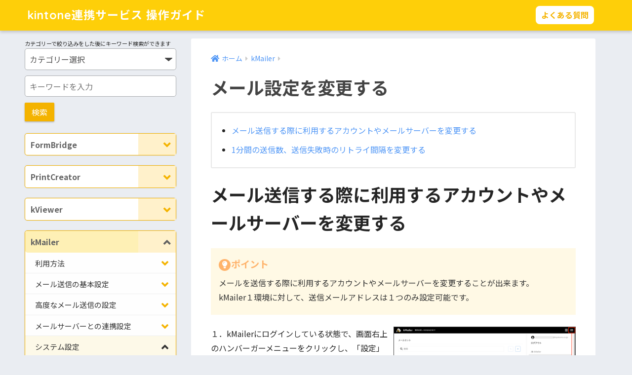

--- FILE ---
content_type: text/html; charset=UTF-8
request_url: https://guide.kintoneapp.com/kmailer/system_edit/
body_size: 30002
content:
<!doctype html>
<html lang="ja">
<head>
  <meta charset="utf-8">
  <meta http-equiv="X-UA-Compatible" content="IE=edge">
  <meta name="HandheldFriendly" content="True">
  <meta name="MobileOptimized" content="320">
  <meta name="viewport" content="width=device-width, initial-scale=1, viewport-fit=cover"/>
  <meta name="msapplication-TileColor" content="#f4b300">
  <meta name="theme-color" content="#f4b300">
  <link rel="pingback" href="https://guide.kintoneapp.com/xmlrpc.php">
  <title>メール設定を変更する | kintone連携サービス 操作ガイド</title>
<meta name='robots' content='max-image-preview:large' />
<link rel='dns-prefetch' href='//fonts.googleapis.com' />
<link rel='dns-prefetch' href='//use.fontawesome.com' />
<link rel="alternate" type="application/rss+xml" title="kintone連携サービス 操作ガイド &raquo; フィード" href="https://guide.kintoneapp.com/feed/" />
<link rel="alternate" type="application/rss+xml" title="kintone連携サービス 操作ガイド &raquo; コメントフィード" href="https://guide.kintoneapp.com/comments/feed/" />
<script type="text/javascript">
/* <![CDATA[ */
window._wpemojiSettings = {"baseUrl":"https:\/\/s.w.org\/images\/core\/emoji\/14.0.0\/72x72\/","ext":".png","svgUrl":"https:\/\/s.w.org\/images\/core\/emoji\/14.0.0\/svg\/","svgExt":".svg","source":{"concatemoji":"https:\/\/guide.kintoneapp.com\/wp-includes\/js\/wp-emoji-release.min.js?ver=6.4.1"}};
/*! This file is auto-generated */
!function(i,n){var o,s,e;function c(e){try{var t={supportTests:e,timestamp:(new Date).valueOf()};sessionStorage.setItem(o,JSON.stringify(t))}catch(e){}}function p(e,t,n){e.clearRect(0,0,e.canvas.width,e.canvas.height),e.fillText(t,0,0);var t=new Uint32Array(e.getImageData(0,0,e.canvas.width,e.canvas.height).data),r=(e.clearRect(0,0,e.canvas.width,e.canvas.height),e.fillText(n,0,0),new Uint32Array(e.getImageData(0,0,e.canvas.width,e.canvas.height).data));return t.every(function(e,t){return e===r[t]})}function u(e,t,n){switch(t){case"flag":return n(e,"\ud83c\udff3\ufe0f\u200d\u26a7\ufe0f","\ud83c\udff3\ufe0f\u200b\u26a7\ufe0f")?!1:!n(e,"\ud83c\uddfa\ud83c\uddf3","\ud83c\uddfa\u200b\ud83c\uddf3")&&!n(e,"\ud83c\udff4\udb40\udc67\udb40\udc62\udb40\udc65\udb40\udc6e\udb40\udc67\udb40\udc7f","\ud83c\udff4\u200b\udb40\udc67\u200b\udb40\udc62\u200b\udb40\udc65\u200b\udb40\udc6e\u200b\udb40\udc67\u200b\udb40\udc7f");case"emoji":return!n(e,"\ud83e\udef1\ud83c\udffb\u200d\ud83e\udef2\ud83c\udfff","\ud83e\udef1\ud83c\udffb\u200b\ud83e\udef2\ud83c\udfff")}return!1}function f(e,t,n){var r="undefined"!=typeof WorkerGlobalScope&&self instanceof WorkerGlobalScope?new OffscreenCanvas(300,150):i.createElement("canvas"),a=r.getContext("2d",{willReadFrequently:!0}),o=(a.textBaseline="top",a.font="600 32px Arial",{});return e.forEach(function(e){o[e]=t(a,e,n)}),o}function t(e){var t=i.createElement("script");t.src=e,t.defer=!0,i.head.appendChild(t)}"undefined"!=typeof Promise&&(o="wpEmojiSettingsSupports",s=["flag","emoji"],n.supports={everything:!0,everythingExceptFlag:!0},e=new Promise(function(e){i.addEventListener("DOMContentLoaded",e,{once:!0})}),new Promise(function(t){var n=function(){try{var e=JSON.parse(sessionStorage.getItem(o));if("object"==typeof e&&"number"==typeof e.timestamp&&(new Date).valueOf()<e.timestamp+604800&&"object"==typeof e.supportTests)return e.supportTests}catch(e){}return null}();if(!n){if("undefined"!=typeof Worker&&"undefined"!=typeof OffscreenCanvas&&"undefined"!=typeof URL&&URL.createObjectURL&&"undefined"!=typeof Blob)try{var e="postMessage("+f.toString()+"("+[JSON.stringify(s),u.toString(),p.toString()].join(",")+"));",r=new Blob([e],{type:"text/javascript"}),a=new Worker(URL.createObjectURL(r),{name:"wpTestEmojiSupports"});return void(a.onmessage=function(e){c(n=e.data),a.terminate(),t(n)})}catch(e){}c(n=f(s,u,p))}t(n)}).then(function(e){for(var t in e)n.supports[t]=e[t],n.supports.everything=n.supports.everything&&n.supports[t],"flag"!==t&&(n.supports.everythingExceptFlag=n.supports.everythingExceptFlag&&n.supports[t]);n.supports.everythingExceptFlag=n.supports.everythingExceptFlag&&!n.supports.flag,n.DOMReady=!1,n.readyCallback=function(){n.DOMReady=!0}}).then(function(){return e}).then(function(){var e;n.supports.everything||(n.readyCallback(),(e=n.source||{}).concatemoji?t(e.concatemoji):e.wpemoji&&e.twemoji&&(t(e.twemoji),t(e.wpemoji)))}))}((window,document),window._wpemojiSettings);
/* ]]> */
</script>
<link rel='stylesheet' id='sng-stylesheet-css' href='https://guide.kintoneapp.com/wp-content/themes/sango-theme/style.css?ver2_19_6' type='text/css' media='all' />
<link rel='stylesheet' id='sng-option-css' href='https://guide.kintoneapp.com/wp-content/themes/sango-theme/entry-option.css?ver2_19_6' type='text/css' media='all' />
<link rel='stylesheet' id='sng-googlefonts-css' href='https://fonts.googleapis.com/css?family=Quicksand%3A500%2C700%7CNoto+Sans+JP%3A400%2C700&#038;display=swap' type='text/css' media='all' />
<link rel='stylesheet' id='sng-fontawesome-css' href='https://use.fontawesome.com/releases/v5.11.2/css/all.css' type='text/css' media='all' />
<style id='wp-emoji-styles-inline-css' type='text/css'>

	img.wp-smiley, img.emoji {
		display: inline !important;
		border: none !important;
		box-shadow: none !important;
		height: 1em !important;
		width: 1em !important;
		margin: 0 0.07em !important;
		vertical-align: -0.1em !important;
		background: none !important;
		padding: 0 !important;
	}
</style>
<link rel='stylesheet' id='wp-block-library-css' href='https://guide.kintoneapp.com/wp-includes/css/dist/block-library/style.min.css?ver=6.4.1' type='text/css' media='all' />
<style id='classic-theme-styles-inline-css' type='text/css'>
/*! This file is auto-generated */
.wp-block-button__link{color:#fff;background-color:#32373c;border-radius:9999px;box-shadow:none;text-decoration:none;padding:calc(.667em + 2px) calc(1.333em + 2px);font-size:1.125em}.wp-block-file__button{background:#32373c;color:#fff;text-decoration:none}
</style>
<style id='global-styles-inline-css' type='text/css'>
body{--wp--preset--color--black: #000000;--wp--preset--color--cyan-bluish-gray: #abb8c3;--wp--preset--color--white: #ffffff;--wp--preset--color--pale-pink: #f78da7;--wp--preset--color--vivid-red: #cf2e2e;--wp--preset--color--luminous-vivid-orange: #ff6900;--wp--preset--color--luminous-vivid-amber: #fcb900;--wp--preset--color--light-green-cyan: #7bdcb5;--wp--preset--color--vivid-green-cyan: #00d084;--wp--preset--color--pale-cyan-blue: #8ed1fc;--wp--preset--color--vivid-cyan-blue: #0693e3;--wp--preset--color--vivid-purple: #9b51e0;--wp--preset--gradient--vivid-cyan-blue-to-vivid-purple: linear-gradient(135deg,rgba(6,147,227,1) 0%,rgb(155,81,224) 100%);--wp--preset--gradient--light-green-cyan-to-vivid-green-cyan: linear-gradient(135deg,rgb(122,220,180) 0%,rgb(0,208,130) 100%);--wp--preset--gradient--luminous-vivid-amber-to-luminous-vivid-orange: linear-gradient(135deg,rgba(252,185,0,1) 0%,rgba(255,105,0,1) 100%);--wp--preset--gradient--luminous-vivid-orange-to-vivid-red: linear-gradient(135deg,rgba(255,105,0,1) 0%,rgb(207,46,46) 100%);--wp--preset--gradient--very-light-gray-to-cyan-bluish-gray: linear-gradient(135deg,rgb(238,238,238) 0%,rgb(169,184,195) 100%);--wp--preset--gradient--cool-to-warm-spectrum: linear-gradient(135deg,rgb(74,234,220) 0%,rgb(151,120,209) 20%,rgb(207,42,186) 40%,rgb(238,44,130) 60%,rgb(251,105,98) 80%,rgb(254,248,76) 100%);--wp--preset--gradient--blush-light-purple: linear-gradient(135deg,rgb(255,206,236) 0%,rgb(152,150,240) 100%);--wp--preset--gradient--blush-bordeaux: linear-gradient(135deg,rgb(254,205,165) 0%,rgb(254,45,45) 50%,rgb(107,0,62) 100%);--wp--preset--gradient--luminous-dusk: linear-gradient(135deg,rgb(255,203,112) 0%,rgb(199,81,192) 50%,rgb(65,88,208) 100%);--wp--preset--gradient--pale-ocean: linear-gradient(135deg,rgb(255,245,203) 0%,rgb(182,227,212) 50%,rgb(51,167,181) 100%);--wp--preset--gradient--electric-grass: linear-gradient(135deg,rgb(202,248,128) 0%,rgb(113,206,126) 100%);--wp--preset--gradient--midnight: linear-gradient(135deg,rgb(2,3,129) 0%,rgb(40,116,252) 100%);--wp--preset--font-size--small: 13px;--wp--preset--font-size--medium: 20px;--wp--preset--font-size--large: 36px;--wp--preset--font-size--x-large: 42px;--wp--preset--spacing--20: 0.44rem;--wp--preset--spacing--30: 0.67rem;--wp--preset--spacing--40: 1rem;--wp--preset--spacing--50: 1.5rem;--wp--preset--spacing--60: 2.25rem;--wp--preset--spacing--70: 3.38rem;--wp--preset--spacing--80: 5.06rem;--wp--preset--shadow--natural: 6px 6px 9px rgba(0, 0, 0, 0.2);--wp--preset--shadow--deep: 12px 12px 50px rgba(0, 0, 0, 0.4);--wp--preset--shadow--sharp: 6px 6px 0px rgba(0, 0, 0, 0.2);--wp--preset--shadow--outlined: 6px 6px 0px -3px rgba(255, 255, 255, 1), 6px 6px rgba(0, 0, 0, 1);--wp--preset--shadow--crisp: 6px 6px 0px rgba(0, 0, 0, 1);}:where(.is-layout-flex){gap: 0.5em;}:where(.is-layout-grid){gap: 0.5em;}body .is-layout-flow > .alignleft{float: left;margin-inline-start: 0;margin-inline-end: 2em;}body .is-layout-flow > .alignright{float: right;margin-inline-start: 2em;margin-inline-end: 0;}body .is-layout-flow > .aligncenter{margin-left: auto !important;margin-right: auto !important;}body .is-layout-constrained > .alignleft{float: left;margin-inline-start: 0;margin-inline-end: 2em;}body .is-layout-constrained > .alignright{float: right;margin-inline-start: 2em;margin-inline-end: 0;}body .is-layout-constrained > .aligncenter{margin-left: auto !important;margin-right: auto !important;}body .is-layout-constrained > :where(:not(.alignleft):not(.alignright):not(.alignfull)){max-width: var(--wp--style--global--content-size);margin-left: auto !important;margin-right: auto !important;}body .is-layout-constrained > .alignwide{max-width: var(--wp--style--global--wide-size);}body .is-layout-flex{display: flex;}body .is-layout-flex{flex-wrap: wrap;align-items: center;}body .is-layout-flex > *{margin: 0;}body .is-layout-grid{display: grid;}body .is-layout-grid > *{margin: 0;}:where(.wp-block-columns.is-layout-flex){gap: 2em;}:where(.wp-block-columns.is-layout-grid){gap: 2em;}:where(.wp-block-post-template.is-layout-flex){gap: 1.25em;}:where(.wp-block-post-template.is-layout-grid){gap: 1.25em;}.has-black-color{color: var(--wp--preset--color--black) !important;}.has-cyan-bluish-gray-color{color: var(--wp--preset--color--cyan-bluish-gray) !important;}.has-white-color{color: var(--wp--preset--color--white) !important;}.has-pale-pink-color{color: var(--wp--preset--color--pale-pink) !important;}.has-vivid-red-color{color: var(--wp--preset--color--vivid-red) !important;}.has-luminous-vivid-orange-color{color: var(--wp--preset--color--luminous-vivid-orange) !important;}.has-luminous-vivid-amber-color{color: var(--wp--preset--color--luminous-vivid-amber) !important;}.has-light-green-cyan-color{color: var(--wp--preset--color--light-green-cyan) !important;}.has-vivid-green-cyan-color{color: var(--wp--preset--color--vivid-green-cyan) !important;}.has-pale-cyan-blue-color{color: var(--wp--preset--color--pale-cyan-blue) !important;}.has-vivid-cyan-blue-color{color: var(--wp--preset--color--vivid-cyan-blue) !important;}.has-vivid-purple-color{color: var(--wp--preset--color--vivid-purple) !important;}.has-black-background-color{background-color: var(--wp--preset--color--black) !important;}.has-cyan-bluish-gray-background-color{background-color: var(--wp--preset--color--cyan-bluish-gray) !important;}.has-white-background-color{background-color: var(--wp--preset--color--white) !important;}.has-pale-pink-background-color{background-color: var(--wp--preset--color--pale-pink) !important;}.has-vivid-red-background-color{background-color: var(--wp--preset--color--vivid-red) !important;}.has-luminous-vivid-orange-background-color{background-color: var(--wp--preset--color--luminous-vivid-orange) !important;}.has-luminous-vivid-amber-background-color{background-color: var(--wp--preset--color--luminous-vivid-amber) !important;}.has-light-green-cyan-background-color{background-color: var(--wp--preset--color--light-green-cyan) !important;}.has-vivid-green-cyan-background-color{background-color: var(--wp--preset--color--vivid-green-cyan) !important;}.has-pale-cyan-blue-background-color{background-color: var(--wp--preset--color--pale-cyan-blue) !important;}.has-vivid-cyan-blue-background-color{background-color: var(--wp--preset--color--vivid-cyan-blue) !important;}.has-vivid-purple-background-color{background-color: var(--wp--preset--color--vivid-purple) !important;}.has-black-border-color{border-color: var(--wp--preset--color--black) !important;}.has-cyan-bluish-gray-border-color{border-color: var(--wp--preset--color--cyan-bluish-gray) !important;}.has-white-border-color{border-color: var(--wp--preset--color--white) !important;}.has-pale-pink-border-color{border-color: var(--wp--preset--color--pale-pink) !important;}.has-vivid-red-border-color{border-color: var(--wp--preset--color--vivid-red) !important;}.has-luminous-vivid-orange-border-color{border-color: var(--wp--preset--color--luminous-vivid-orange) !important;}.has-luminous-vivid-amber-border-color{border-color: var(--wp--preset--color--luminous-vivid-amber) !important;}.has-light-green-cyan-border-color{border-color: var(--wp--preset--color--light-green-cyan) !important;}.has-vivid-green-cyan-border-color{border-color: var(--wp--preset--color--vivid-green-cyan) !important;}.has-pale-cyan-blue-border-color{border-color: var(--wp--preset--color--pale-cyan-blue) !important;}.has-vivid-cyan-blue-border-color{border-color: var(--wp--preset--color--vivid-cyan-blue) !important;}.has-vivid-purple-border-color{border-color: var(--wp--preset--color--vivid-purple) !important;}.has-vivid-cyan-blue-to-vivid-purple-gradient-background{background: var(--wp--preset--gradient--vivid-cyan-blue-to-vivid-purple) !important;}.has-light-green-cyan-to-vivid-green-cyan-gradient-background{background: var(--wp--preset--gradient--light-green-cyan-to-vivid-green-cyan) !important;}.has-luminous-vivid-amber-to-luminous-vivid-orange-gradient-background{background: var(--wp--preset--gradient--luminous-vivid-amber-to-luminous-vivid-orange) !important;}.has-luminous-vivid-orange-to-vivid-red-gradient-background{background: var(--wp--preset--gradient--luminous-vivid-orange-to-vivid-red) !important;}.has-very-light-gray-to-cyan-bluish-gray-gradient-background{background: var(--wp--preset--gradient--very-light-gray-to-cyan-bluish-gray) !important;}.has-cool-to-warm-spectrum-gradient-background{background: var(--wp--preset--gradient--cool-to-warm-spectrum) !important;}.has-blush-light-purple-gradient-background{background: var(--wp--preset--gradient--blush-light-purple) !important;}.has-blush-bordeaux-gradient-background{background: var(--wp--preset--gradient--blush-bordeaux) !important;}.has-luminous-dusk-gradient-background{background: var(--wp--preset--gradient--luminous-dusk) !important;}.has-pale-ocean-gradient-background{background: var(--wp--preset--gradient--pale-ocean) !important;}.has-electric-grass-gradient-background{background: var(--wp--preset--gradient--electric-grass) !important;}.has-midnight-gradient-background{background: var(--wp--preset--gradient--midnight) !important;}.has-small-font-size{font-size: var(--wp--preset--font-size--small) !important;}.has-medium-font-size{font-size: var(--wp--preset--font-size--medium) !important;}.has-large-font-size{font-size: var(--wp--preset--font-size--large) !important;}.has-x-large-font-size{font-size: var(--wp--preset--font-size--x-large) !important;}
.wp-block-navigation a:where(:not(.wp-element-button)){color: inherit;}
:where(.wp-block-post-template.is-layout-flex){gap: 1.25em;}:where(.wp-block-post-template.is-layout-grid){gap: 1.25em;}
:where(.wp-block-columns.is-layout-flex){gap: 2em;}:where(.wp-block-columns.is-layout-grid){gap: 2em;}
.wp-block-pullquote{font-size: 1.5em;line-height: 1.6;}
</style>
<link rel='stylesheet' id='child-style-css' href='https://guide.kintoneapp.com/wp-content/themes/sango-theme-child/style.css' type='text/css' media='all' />
<link rel='stylesheet' id='fancybox-css' href='https://guide.kintoneapp.com/wp-content/plugins/easy-fancybox/fancybox/1.5.4/jquery.fancybox.min.css' type='text/css' media='screen' />
<link rel='stylesheet' id='bellows-css' href='https://guide.kintoneapp.com/wp-content/plugins/bellows-accordion-menu/assets/css/bellows.min.css' type='text/css' media='all' />
<link rel='stylesheet' id='bellows-font-awesome-css' href='https://guide.kintoneapp.com/wp-content/plugins/bellows-accordion-menu/assets/css/fontawesome/css/font-awesome.min.css' type='text/css' media='all' />
<link rel='stylesheet' id='bellows-vanilla-css' href='https://guide.kintoneapp.com/wp-content/plugins/bellows-accordion-menu/assets/css/skins/vanilla.css' type='text/css' media='all' />
<script type="text/javascript" src="https://guide.kintoneapp.com/wp-includes/js/jquery/jquery.min.js?ver=3.7.1" id="jquery-core-js"></script>
<script type="text/javascript" src="https://guide.kintoneapp.com/wp-includes/js/jquery/jquery-migrate.min.js?ver=3.4.1" id="jquery-migrate-js"></script>
<link rel="https://api.w.org/" href="https://guide.kintoneapp.com/wp-json/" /><link rel="alternate" type="application/json" href="https://guide.kintoneapp.com/wp-json/wp/v2/posts/29174" /><link rel="EditURI" type="application/rsd+xml" title="RSD" href="https://guide.kintoneapp.com/xmlrpc.php?rsd" />
<link rel="canonical" href="https://guide.kintoneapp.com/kmailer/system_edit/" />
<link rel='shortlink' href='https://guide.kintoneapp.com/?p=29174' />
<link rel="alternate" type="application/json+oembed" href="https://guide.kintoneapp.com/wp-json/oembed/1.0/embed?url=https%3A%2F%2Fguide.kintoneapp.com%2Fkmailer%2Fsystem_edit%2F" />
<link rel="alternate" type="text/xml+oembed" href="https://guide.kintoneapp.com/wp-json/oembed/1.0/embed?url=https%3A%2F%2Fguide.kintoneapp.com%2Fkmailer%2Fsystem_edit%2F&#038;format=xml" />
<style id="bellows-custom-generated-css">
/* Status: Loaded from Transient */

</style>
<meta property="og:title" content="メール設定を変更する">
<meta property="og:description" content="メール送信する際に利用するアカウントやメールサーバーを変更する 1分間の送信数、送信失敗時のリトライ間隔を変更する メール送信する際に利用するアカウントやメールサーバーを変更する ポイント メールを送">
<meta property="og:type" content="article">
<meta property="og:url" content="https://guide.kintoneapp.com/kmailer/system_edit/">
<meta property="og:image" content="https://guide.kintoneapp.com/wp-content/uploads/2023/07/kintoneguide.png">
<meta property="og:site_name" content="kintone連携サービス 操作ガイド">
<meta name="twitter:card" content="summary_large_image">
<meta name="twitter:site" content="@toyokumo_">
<meta property="og:locale" content="ja_JP">
<meta property="og:title" content="メール設定を変更する" />
<meta property="og:description" content="メール送信する際に利用するアカウントやメールサーバーを変更する 1分間の送信数、送信失敗時のリトライ間隔を変更する メール送信する際に利用するアカウントやメールサーバーを変更する ポイント メールを送信する際に利用するア ... " />
<meta property="og:type" content="article" />
<meta property="og:url" content="https://guide.kintoneapp.com/kmailer/system_edit/" />
<meta property="og:image" content="https://guide.kintoneapp.com/wp-content/themes/sango-theme/library/images/default.jpg" />
<meta name="thumbnail" content="https://guide.kintoneapp.com/wp-content/themes/sango-theme/library/images/default.jpg" />
<meta property="og:site_name" content="kintone連携サービス 操作ガイド" />
<meta name="twitter:card" content="summary_large_image" />
<!-- Google Tag Manager -->
<script>(function(w,d,s,l,i){w[l]=w[l]||[];w[l].push({'gtm.start':
new Date().getTime(),event:'gtm.js'});var f=d.getElementsByTagName(s)[0],
j=d.createElement(s),dl=l!='dataLayer'?'&l='+l:'';j.async=true;j.src=
'https://www.googletagmanager.com/gtm.js?id='+i+dl;f.parentNode.insertBefore(j,f);
})(window,document,'script','dataLayer','GTM-5RSHDSP2');</script>
<!-- End Google Tag Manager --><link rel="icon" href="https://guide.kintoneapp.com/wp-content/uploads/2021/06/cropped-favicon-32x32.png" sizes="32x32" />
<link rel="icon" href="https://guide.kintoneapp.com/wp-content/uploads/2021/06/cropped-favicon-192x192.png" sizes="192x192" />
<link rel="apple-touch-icon" href="https://guide.kintoneapp.com/wp-content/uploads/2021/06/cropped-favicon-180x180.png" />
<meta name="msapplication-TileImage" content="https://guide.kintoneapp.com/wp-content/uploads/2021/06/cropped-favicon-270x270.png" />
		<style type="text/css" id="wp-custom-css">
			.header-search {
  display: none;
}
#logo {
  text-align: left;
}
/*
.buttonWrap {
  position:relative;
}
*/
.contactWrap {
  position: absolute;
  top: 26%;
  right: 6%;
  max-width: 165px;
}
.contactWrap a.contact {
  font-size: 1em;
  font-weight: bold;
  color:#f4b300;
  background: #FFF;
  border-radius: 8px;
  padding: .4em .7em;
}
/*
.fesWrap {
  position: absolute;
  top: -43px;
  right: 150px;
  max-width: auto;
}
.fesWrap a.fes {
  font-size: 1em;
  font-weight: bold;
  color:#f4b300;
  background: #FFF;
  border-radius: 18px;
  padding: .4em .7em;
}
*/

.single #content, .page #content {
  margin-top: 1em;
}
.widget_search {
  background: transparent!important;
}

.t-2of3,
.d-5of7 {
  float: right;
  padding-left: 30px;
}
h1, .h1 {
  font-size: 2.25em;
}
h1 {
  margin: 0 0 0.67em;
}
.page-title {
display:none;
}
.cardtype__img img {
  display: none;
}
.cardtype__img {
  padding-bottom: 15%;
}
.cat-name {
  top: 13px;
  left: 13px;
  height: 25px;
  margin: 0;
  padding: 2px 10px;
  font-size: 17px;
}

.entry-content img {
border: solid 1px #444;
}
#comments,
.entry-meta,
.fab-btn,
.entry-time.pubdate {
display:none;
}
.memo {
  background: #edf6ff;
  color: #333;
}
.memo_ttl {
  color: #6bb6ff;
}
.memo_ttl:before {
  background: #6bb6ff;
  font-size: 15px !important;
  width: 24px;
  height: 24px;
  line-height: 24px;
  margin: 0 1px 2px 0;
  vertical-align: middle;
}
/*ポイント説明 [point]*/
.memo.point {
background: #fff9e5;
}
.memo.point .memo_ttl {
color: #ffb36b;
}
.memo.point .memo_ttl:before {
  content: "\f0eb";
  background: #ffb36b;
}
.box29 .box-content,
.box29-2 .box-content,
.box29-3 .box-content {
  padding: 15px;
}
.box29-2 {
  margin: 2em 0;
  border: solid 2px #f46b6b;
}
.box29-3 {
  margin: 2em 0;
  border: solid 2px #5fc2f5;
}
.box29-2 .box-title,
.box29-3 .box-title {
  display: inline-block;
  position: relative;
  top: -2px;
  padding: 2px 9px;
  color: #fff;
  font-size: 17px;
  line-height: 1.5;
}
.box29-2 .box-title {
  background: #f46b6b;
}
.box29-3 .box-title {
  background: #5fc2f5;
}
.fa5 .box29-2 .box-title:before,
.fa5 .box29-3 .box-title:before{
  font-family: "Font Awesome 5 Free" !important;
  font-weight: 900;
}
.box29-2 .box-title:before {
  padding-right: 4px;
  font-family: FontAwesome;
  content: "\f071";
}
.box29-3 .box-title:before {
  padding-right: 4px;
  font-family: FontAwesome;
  content: "\f303";
}

.normal-sidebar form {
margin-bottom: 1.5em;
}

input[type="text"], input[type="password"], input[type="datetime"], input[type="date"], input[type="month"], input[type="time"], input[type="week"], input[type="number"], input[type="email"], input[type="url"], input[type="search"], input[type="tel"], input[type="color"], select, textarea, .field {
  background-color: #fff;
  border: #a7aaad solid 1px;
  border-radius: 5px;
}

.bellows {
margin: 0 0 20px;
}
.bellows .bellows-nav .bellows-menu-item-has-children>.bellows-target {
padding-right: 22%;
}

.bellows .bellows-nav .bellows-target {
  display: block;
}
.bellows .bellows-nav .bellows-submenu .bellows-target {
  padding-top: 10px;
  padding-bottom: 10px;
}
.bellows.bellows-skin-vanilla .bellows-nav .bellows-submenu .bellows-current-menu-item > .bellows-target, .bellows.bellows-skin-vanilla .bellows-nav .bellows-submenu .bellows-current-menu-ancestor > .bellows-target {
  background: #fdf9e8;
}
.bellows.bellows-skin-vanilla .bellows-nav .bellows-item-level-0.bellows-current-menu-item > .bellows-target, .bellows.bellows-skin-vanilla .bellows-nav .bellows-item-level-0.bellows-current-menu-ancestor > .bellows-target {
  background: #fdf9e8;
}
.bellows .bellows-nav .bellows-target>.bellows-target-text {
display: inline;
}
.bellows .bellows-nav .bellows-custom-content.bellows-custom-content-padded, .bellows .bellows-nav .bellows-target, .bellows .bellows-nav .bellows-target.bellows-target-w-image>.bellows-image.bellows-image-padded, .bellows .bellows-nav .bellows-target.bellows-target-w-image>.bellows-target-text {
  padding: 11px;
}
.bellows.bellows-skin-vanilla .bellows-nav .bellows-item-level-0.bellows-active > .bellows-target {
  background: #fef0b5;
}
.bellows.bellows-skin-vanilla {
  background: #fff;
  border: 1px solid #f4b300;
  border-radius: 5px;
}
.bellows.bellows-skin-vanilla .bellows-nav .bellows-target, .bellows.bellows-skin-vanilla .bellows-nav .bellows-custom-content {
  color: #626262;
}
.bellows.bellows-skin-vanilla .bellows-nav .bellows-submenu .bellows-target, .bellows.bellows-skin-vanilla .bellows-nav .bellows-submenu .bellows-custom-content, .bellows.bellows-skin-vanilla .bellows-nav .bellows-submenu .bellows-widget .textwidget {
  color: #333;
}
.bellows.bellows-skin-vanilla .bellows-nav .bellows-item-level-0 > .bellows-target .bellows-subtoggle {
  background: #fff1cb!important;
  width: 25%;
}
.bellows.bellows-skin-vanilla .bellows-nav .bellows-item-level-0 > .bellows-target, .bellows.bellows-skin-vanilla .bellows-nav .bellows-item-level-0 > .bellows-custom-content {
  border-bottom: none;
  border-radius: 5px;
}
.bellows .bellows-nav .bellows-subtoggle {
  height: 100%;
  width: 100%;
}
.bellows-menu-item-object-post .bellows-menu-item-has-children:before {
  content: "\f077";
}
.fa-chevron-down:before {
  content: "\f078";
  color: #f4b300;
}
.widget {
  margin: 0;
  background: #FFF;
  font-size: 0.98em;
  border-radius: 5px;
}
.widgettitle {
font-size: 1.1em;
}
.widget ul li ul li a:before {
  display: none;
  color: #787c82;
}
.bellows-menu-item-object-post .bellows-menu-item-has-children:before {
  display: none;
}
.bellows .bellows-nav .bellows-submenu .bellows-item-level-3 .bellows-target {
  padding-left: 68px;
  background: #fbfbf9;
}
.bellows .bellows-nav .bellows-subtoggle .fa {
  display: inline-block;
  width: 95%;
  margin-top: 0px;
  text-align: right;
  padding-right: .5em;
}
.bellows.bellows-align-left {
  float: none;
}
.content-box {
  padding: 0.5em 1em;
  margin: 2em 0;
  border: dashed 2px #ccc;
}
.content-box h2 {
text-align: center;
margin: 0 auto 1em;
}
.content-box p {
margin: 0;
}
.index-bottom {
text-align: center;
}
.index-bottom a {
font-size: 1.4em;
padding: .5em 2em
}
.floating-banner {
  position: fixed;
  z-index: 99999;
  bottom: 0;
  right: 0;
}

.footer-contents,
.prnx_box {
  display: none;
}
#footer-menu,
.footer {
background-color: #f5b709!important;
}
.pum-theme-25588 .pum-container, .pum-theme-default-theme .pum-container {
 padding: 0;
 border: none;
}
#slide {
  position: fixed;
  z-index: 99999;
  width: 200px;
  height: 30px;
  bottom: 0;
  right: 0;
  color: #666;
  background: #fff;
  border-left: solid 1px #999;
  border-top: solid 1px #999;
  box-shadow: 0px 0px 10px 0px rgba(0,0,0,1);
}

#slide a {
  text-decoration: none;
  cursor: pointer;
}
#slide img {
  vertical-align: top;
}
#slide #open-btn {
  position: absolute;
  right: 5px;
  top: 5px;
  width: 20px;
  height: 20px;
  cursor: pointer;
  background: url(/wp-content/uploads/2021/11/close-btn.jpg);
}

@media screen and (max-width: 1000px) and (min-width: 769px) { 
.cat-name {
  font-size: 12px;
}
}
@media (min-width: 1030px) {
.d-2of7 {
  width: 26%;
}
.single .d-5of7, .post .d-5of7, .page .d-5of7 {
  padding-right: 0!important;
}
.d-5of7 {
  width: 72%;
}
}
@media (max-width: 900px) {
#logo {
  display: inline-block;
}
#logo:before {
  height: 88px !important;
}
/*
.buttonWrap {
  font-size: 0.9em;
}
.fesWrap {
  right: 140px;
}
*/
}
@media (max-width: 768px) {
.m-all {
  float: none;
  width: 100%;
  padding: 0 .75em;
}
.last-col {
  padding: 0 .75em;
}

.contactWrap a.contact {
  font-size: 1em;
}

}
@media (min-width: 769px) and (max-width: 1029px) {
.t-2of3 {
  width: 66.66%;
  padding-left: 20px;
  padding-right: 0;
}
}
@media (max-width: 600px) {

#logo {
  display: inline-block;
  padding: 15px 0 0 5px;
}
#logo:before {
  height: 88px;
}
.contactWrap {
  top: 55%;
}

}
@media (max-width: 480px) {
#logo {
  font-size: 1.2em;
}
.buttonWrap {
  font-size: 0.7em;
}
.fesWrap {
  right: 120px;
}
}		</style>
		<style> a{color:#4f96f6}.main-c, .has-sango-main-color{color:#f4b300}.main-bc, .has-sango-main-background-color{background-color:#f4b300}.main-bdr, #inner-content .main-bdr{border-color:#f4b300}.pastel-c, .has-sango-pastel-color{color:#c8e4ff}.pastel-bc, .has-sango-pastel-background-color, #inner-content .pastel-bc{background-color:#c8e4ff}.accent-c, .has-sango-accent-color{color:#ffb36b}.accent-bc, .has-sango-accent-background-color{background-color:#ffb36b}.header, #footer-menu, .drawer__title{background-color:#fecf09}#logo a{color:#FFF}.desktop-nav li a , .mobile-nav li a, #footer-menu a, #drawer__open, .header-search__open, .copyright, .drawer__title{color:#FFF}.drawer__title .close span, .drawer__title .close span:before{background:#FFF}.desktop-nav li:after{background:#FFF}.mobile-nav .current-menu-item{border-bottom-color:#FFF}.widgettitle, .sidebar .wp-block-group h2, .drawer .wp-block-group h2{color:#485060;background-color:#fef0b5}.footer, .footer-block{background-color:#fecf09}.footer-block, .footer, .footer a, .footer .widget ul li a{color:#3c3c3c}#toc_container .toc_title, .entry-content .ez-toc-title-container, #footer_menu .raised, .pagination a, .pagination span, #reply-title:before, .entry-content blockquote:before, .main-c-before li:before, .main-c-b:before{color:#f4b300}.searchform__submit, .footer-block .wp-block-search .wp-block-search__button, .sidebar .wp-block-search .wp-block-search__button, .footer .wp-block-search .wp-block-search__button, .drawer .wp-block-search .wp-block-search__button, #toc_container .toc_title:before, .ez-toc-title-container:before, .cat-name, .pre_tag > span, .pagination .current, .post-page-numbers.current, #submit, .withtag_list > span, .main-bc-before li:before{background-color:#f4b300}#toc_container, #ez-toc-container, .entry-content h3, .li-mainbdr ul, .li-mainbdr ol{border-color:#f4b300}.search-title i, .acc-bc-before li:before{background:#ffb36b}.li-accentbdr ul, .li-accentbdr ol{border-color:#ffb36b}.pagination a:hover, .li-pastelbc ul, .li-pastelbc ol{background:#c8e4ff}body{font-size:100%}@media only screen and (min-width:481px){body{font-size:107%}}@media only screen and (min-width:1030px){body{font-size:100%}}.totop{background:#5ba9f7}.header-info a{color:#FFF;background:linear-gradient(95deg, #738bff, #85e3ec)}.fixed-menu ul{background:#FFF}.fixed-menu a{color:#a2a7ab}.fixed-menu .current-menu-item a, .fixed-menu ul li a.active{color:#6bb6ff}.post-tab{background:#FFF}.post-tab > div{color:#a7a7a7}.post-tab > div.tab-active{background:linear-gradient(45deg, #bdb9ff, #67b8ff)}body{font-family:"Noto Sans JP","Helvetica", "Arial", "Hiragino Kaku Gothic ProN", "Hiragino Sans", YuGothic, "Yu Gothic", "メイリオ", Meiryo, sans-serif;}.dfont{font-family:"Quicksand","Noto Sans JP","Helvetica", "Arial", "Hiragino Kaku Gothic ProN", "Hiragino Sans", YuGothic, "Yu Gothic", "メイリオ", Meiryo, sans-serif;}</style></head>
<body class="post-template-default single single-post postid-29174 single-format-standard fa5">
    <!-- Google Tag Manager (noscript) -->
  <noscript><iframe src="https://www.googletagmanager.com/ns.html?id=GTM-5RSHDSP2"
  height="0" width="0" style="display:none;visibility:hidden"></iframe></noscript>
  <!-- End Google Tag Manager (noscript) -->
  <div id="container">
    <header class="header">
            <div id="inner-header" class="wrap cf">
    <div id="logo" class="header-logo h1 dfont">
    <a href="https://guide.kintoneapp.com" class="header-logo__link">
            kintone連携サービス 操作ガイド    </a>
  </div>
  <div class="header-search">
      <label class="header-search__open" for="header-search-input"><i class="fas fa-search" aria-hidden="true"></i></label>
    <input type="checkbox" class="header-search__input" id="header-search-input" onclick="document.querySelector('.header-search__modal .searchform__input').focus()">
  <label class="header-search__close" for="header-search-input"></label>
  <div class="header-search__modal">
    <form role="search" method="get" class="searchform" action="https://guide.kintoneapp.com/">
  <div>
    <input type="search" class="searchform__input" name="s" value="" placeholder="検索" />
    <button type="submit" class="searchform__submit" aria-label="検索"><i class="fas fa-search" aria-hidden="true"></i></button>
  </div>
</form>  </div>
</div>  </div>
      <div class="contactWrap"><a class="contact" href="https://faq.kintoneapp.com/"  target="_blank" rel="noopener"><span>よくある質問</span></a></div>
    </header>
      <div id="content">
    <div id="inner-content" class="wrap cf">
        <div id="sidebar1" class="sidebar m-all t-1of3 d-2of7 last-col cf" role="complementary">
    <aside class="insidesp">
              <div id="notfix" class="normal-sidebar">
        <p style="font-size: 0.7em;margin:0;">カテゴリーで絞り込みをした後にキーワード検索ができます</p>
<form method="get" action="https://guide.kintoneapp.com">
<select  name='cat' id='cat' class='postform'>
	<option value='0' selected='selected'>カテゴリー選択</option>
	<option class="level-0" value="15">FormBridge</option>
	<option class="level-0" value="16">PrintCreator</option>
	<option class="level-0" value="17">DataCollect</option>
	<option class="level-0" value="18">kViewer</option>
	<option class="level-0" value="19">kMailer</option>
	<option class="level-0" value="20">kBackup</option>
</select>
  <input name="s" id="s" type="text" placeholder="キーワードを入力" />
<input id="submit" type="submit" value="検索" />
</form>
          <div id="bellows_navigation_widget-2" class="widget bellows_navigation_widget-class"><nav id="bellows-main-9" class="bellows bellows-nojs bellows-main bellows-source-menu bellows-align-left bellows-skin-vanilla bellows-type- bellows-expand-current"><ul id="menu-formbridge" class="bellows-nav" data-bellows-config="main"><li id="menu-item-23426" class="bellows-menu-item bellows-menu-item-type-post_type bellows-menu-item-object-page bellows-menu-item-has-children bellows-menu-item-23426 bellows-item-level-0"><a  href="https://guide.kintoneapp.com/formbridge/" class="bellows-target"><span class="bellows-target-title bellows-target-text">FormBridge</span><button class="bellows-subtoggle" aria-label="Toggle Submenu"><i class="bellows-subtoggle-icon-expand fa fa-chevron-down"></i><i class="bellows-subtoggle-icon-collapse fa fa-chevron-up"></i></button></a>
<ul class="bellows-submenu">
	<li id="menu-item-24286" class="bellows-menu-item bellows-menu-item-type-post_type bellows-menu-item-object-post bellows-menu-item-has-children bellows-menu-item-24286 bellows-item-level-1"><a  href="https://guide.kintoneapp.com/formbridge/category-fb_howtouse/" class="bellows-target"><span class="bellows-target-title bellows-target-text">利用方法</span><button class="bellows-subtoggle" aria-label="Toggle Submenu"><i class="bellows-subtoggle-icon-expand fa fa-chevron-down"></i><i class="bellows-subtoggle-icon-collapse fa fa-chevron-up"></i></button></a>
	<ul class="bellows-submenu">
		<li id="menu-item-24287" class="bellows-menu-item bellows-menu-item-type-post_type bellows-menu-item-object-post bellows-menu-item-24287 bellows-item-level-2"><a  href="https://guide.kintoneapp.com/formbridge/setup/" class="bellows-target"><span class="bellows-target-title bellows-target-text">FormBridgeのはじめ方</span></a></li>
		<li id="menu-item-24288" class="bellows-menu-item bellows-menu-item-type-post_type bellows-menu-item-object-post bellows-menu-item-24288 bellows-item-level-2"><a  href="https://guide.kintoneapp.com/formbridge/specification/" class="bellows-target"><span class="bellows-target-title bellows-target-text">フィールドの対応状況</span></a></li>
		<li id="menu-item-24289" class="bellows-menu-item bellows-menu-item-type-post_type bellows-menu-item-object-post bellows-menu-item-24289 bellows-item-level-2"><a  href="https://guide.kintoneapp.com/formbridge/spec/" class="bellows-target"><span class="bellows-target-title bellows-target-text">機能説明</span></a></li>
		<li id="menu-item-24290" class="bellows-menu-item bellows-menu-item-type-post_type bellows-menu-item-object-post bellows-menu-item-24290 bellows-item-level-2"><a  href="https://guide.kintoneapp.com/formbridge/environment/" class="bellows-target"><span class="bellows-target-title bellows-target-text">動作環境</span></a></li>
	</ul>
</li>
	<li id="menu-item-24682" class="bellows-menu-item bellows-menu-item-type-post_type bellows-menu-item-object-post bellows-menu-item-has-children bellows-menu-item-24682 bellows-item-level-1"><a  href="https://guide.kintoneapp.com/formbridge/category-fb_form_creation/" class="bellows-target"><span class="bellows-target-title bellows-target-text">フォームを作成する</span><button class="bellows-subtoggle" aria-label="Toggle Submenu"><i class="bellows-subtoggle-icon-expand fa fa-chevron-down"></i><i class="bellows-subtoggle-icon-collapse fa fa-chevron-up"></i></button></a>
	<ul class="bellows-submenu">
		<li id="menu-item-24291" class="bellows-menu-item bellows-menu-item-type-post_type bellows-menu-item-object-post bellows-menu-item-has-children bellows-menu-item-24291 bellows-item-level-2"><a  href="https://guide.kintoneapp.com/formbridge/category-form_creation/" class="bellows-target"><span class="bellows-target-title bellows-target-text">新しいフォームをつくる</span><button class="bellows-subtoggle" aria-label="Toggle Submenu"><i class="bellows-subtoggle-icon-expand fa fa-chevron-down"></i><i class="bellows-subtoggle-icon-collapse fa fa-chevron-up"></i></button></a>
		<ul class="bellows-submenu">
			<li id="menu-item-24684" class="bellows-menu-item bellows-menu-item-type-post_type bellows-menu-item-object-post bellows-menu-item-24684 bellows-item-level-3"><a  href="https://guide.kintoneapp.com/formbridge/create_basic/" class="bellows-target"><span class="bellows-target-title bellows-target-text">はじめから作成</span></a></li>
			<li id="menu-item-24687" class="bellows-menu-item bellows-menu-item-type-post_type bellows-menu-item-object-post bellows-menu-item-24687 bellows-item-level-3"><a  href="https://guide.kintoneapp.com/formbridge/import/" class="bellows-target"><span class="bellows-target-title bellows-target-text">インポートして作成</span></a></li>
		</ul>
</li>
		<li id="menu-item-24294" class="bellows-menu-item bellows-menu-item-type-post_type bellows-menu-item-object-post bellows-menu-item-24294 bellows-item-level-2"><a  href="https://guide.kintoneapp.com/formbridge/export/" class="bellows-target"><span class="bellows-target-title bellows-target-text">フォームをエクスポートする</span></a></li>
	</ul>
</li>
	<li id="menu-item-36099" class="bellows-menu-item bellows-menu-item-type-post_type bellows-menu-item-object-post bellows-menu-item-has-children bellows-menu-item-36099 bellows-item-level-1"><a  href="https://guide.kintoneapp.com/formbridge/form_basic-configuration/" class="bellows-target"><span class="bellows-target-title bellows-target-text">基本構成</span><button class="bellows-subtoggle" aria-label="Toggle Submenu"><i class="bellows-subtoggle-icon-expand fa fa-chevron-down"></i><i class="bellows-subtoggle-icon-collapse fa fa-chevron-up"></i></button></a>
	<ul class="bellows-submenu">
		<li id="menu-item-24303" class="bellows-menu-item bellows-menu-item-type-post_type bellows-menu-item-object-post bellows-menu-item-has-children bellows-menu-item-24303 bellows-item-level-2"><a  href="https://guide.kintoneapp.com/formbridge/category-fields/" class="bellows-target"><span class="bellows-target-title bellows-target-text">フォームのデザイン</span><button class="bellows-subtoggle" aria-label="Toggle Submenu"><i class="bellows-subtoggle-icon-expand fa fa-chevron-down"></i><i class="bellows-subtoggle-icon-collapse fa fa-chevron-up"></i></button></a>
		<ul class="bellows-submenu">
			<li id="menu-item-24305" class="bellows-menu-item bellows-menu-item-type-post_type bellows-menu-item-object-post bellows-menu-item-24305 bellows-item-level-3"><a  href="https://guide.kintoneapp.com/formbridge/synchronization/" class="bellows-target"><span class="bellows-target-title bellows-target-text">kintoneアプリからフィールドを追加する</span></a></li>
			<li id="menu-item-43554" class="bellows-menu-item bellows-menu-item-type-post_type bellows-menu-item-object-post bellows-menu-item-43554 bellows-item-level-3"><a  href="https://guide.kintoneapp.com/formbridge/save-location/" class="bellows-target"><span class="bellows-target-title bellows-target-text">kintoneの保存先フィールドを設定する</span></a></li>
			<li id="menu-item-24315" class="bellows-menu-item bellows-menu-item-type-post_type bellows-menu-item-object-post bellows-menu-item-24315 bellows-item-level-3"><a  href="https://guide.kintoneapp.com/formbridge/background-colors/" class="bellows-target"><span class="bellows-target-title bellows-target-text">フォームの背景色</span></a></li>
			<li id="menu-item-24319" class="bellows-menu-item bellows-menu-item-type-post_type bellows-menu-item-object-post bellows-menu-item-24319 bellows-item-level-3"><a  href="https://guide.kintoneapp.com/formbridge/form-favicon-and-logo/" class="bellows-target"><span class="bellows-target-title bellows-target-text">favicon/ヘッダーロゴ</span></a></li>
			<li id="menu-item-24314" class="bellows-menu-item bellows-menu-item-type-post_type bellows-menu-item-object-post bellows-menu-item-24314 bellows-item-level-3"><a  href="https://guide.kintoneapp.com/formbridge/title/" class="bellows-target"><span class="bellows-target-title bellows-target-text">タイトル</span></a></li>
			<li id="menu-item-24318" class="bellows-menu-item bellows-menu-item-type-post_type bellows-menu-item-object-post bellows-menu-item-24318 bellows-item-level-3"><a  href="https://guide.kintoneapp.com/formbridge/form-copyright/" class="bellows-target"><span class="bellows-target-title bellows-target-text">ブラウザタブの製品名</span></a></li>
			<li id="menu-item-27807" class="bellows-menu-item bellows-menu-item-type-post_type bellows-menu-item-object-post bellows-menu-item-27807 bellows-item-level-3"><a  href="https://guide.kintoneapp.com/formbridge/form-header-and-footer/" class="bellows-target"><span class="bellows-target-title bellows-target-text">ヘッダー/フッター</span></a></li>
			<li id="menu-item-32091" class="bellows-menu-item bellows-menu-item-type-post_type bellows-menu-item-object-post bellows-menu-item-32091 bellows-item-level-3"><a  href="https://guide.kintoneapp.com/formbridge/calculation_processing_function/" class="bellows-target"><span class="bellows-target-title bellows-target-text">数値計算フィールドで使える演算子／関数</span></a></li>
			<li id="menu-item-42077" class="bellows-menu-item bellows-menu-item-type-post_type bellows-menu-item-object-post bellows-menu-item-42077 bellows-item-level-3"><a  href="https://guide.kintoneapp.com/formbridge/form-design-button/" class="bellows-target"><span class="bellows-target-title bellows-target-text">回答ボタンの文言を変更する</span></a></li>
			<li id="menu-item-45092" class="bellows-menu-item bellows-menu-item-type-post_type bellows-menu-item-object-post bellows-menu-item-45092 bellows-item-level-3"><a  href="https://guide.kintoneapp.com/formbridge/postal_code/" class="bellows-target"><span class="bellows-target-title bellows-target-text">郵便番号から住所を取得しフィールドに入力する</span></a></li>
			<li id="menu-item-43050" class="bellows-menu-item bellows-menu-item-type-post_type bellows-menu-item-object-post bellows-menu-item-43050 bellows-item-level-3"><a  href="https://guide.kintoneapp.com/formbridge/digital-address/" class="bellows-target"><span class="bellows-target-title bellows-target-text">デジタルアドレスから住所を取得しフィールドに入力する</span></a></li>
		</ul>
</li>
		<li id="menu-item-24306" class="bellows-menu-item bellows-menu-item-type-post_type bellows-menu-item-object-post bellows-menu-item-has-children bellows-menu-item-24306 bellows-item-level-2"><a  href="https://guide.kintoneapp.com/formbridge/category-sp-layout/" class="bellows-target"><span class="bellows-target-title bellows-target-text">モバイル用フィールド</span><button class="bellows-subtoggle" aria-label="Toggle Submenu"><i class="bellows-subtoggle-icon-expand fa fa-chevron-down"></i><i class="bellows-subtoggle-icon-collapse fa fa-chevron-up"></i></button></a>
		<ul class="bellows-submenu">
			<li id="menu-item-24308" class="bellows-menu-item bellows-menu-item-type-post_type bellows-menu-item-object-post bellows-menu-item-24308 bellows-item-level-3"><a  href="https://guide.kintoneapp.com/formbridge/sp-layout/" class="bellows-target"><span class="bellows-target-title bellows-target-text">モバイル用フィールドとは</span></a></li>
			<li id="menu-item-24307" class="bellows-menu-item bellows-menu-item-type-post_type bellows-menu-item-object-post bellows-menu-item-24307 bellows-item-level-3"><a  href="https://guide.kintoneapp.com/formbridge/sp-layout_setting/" class="bellows-target"><span class="bellows-target-title bellows-target-text">モバイル用フィールドを設定する</span></a></li>
		</ul>
</li>
		<li id="menu-item-24649" class="bellows-menu-item bellows-menu-item-type-post_type bellows-menu-item-object-post bellows-menu-item-24649 bellows-item-level-2"><a  href="https://guide.kintoneapp.com/formbridge/branch/" class="bellows-target"><span class="bellows-target-title bellows-target-text">条件分岐</span></a></li>
		<li id="menu-item-24650" class="bellows-menu-item bellows-menu-item-type-post_type bellows-menu-item-object-post bellows-menu-item-24650 bellows-item-level-2"><a  href="https://guide.kintoneapp.com/formbridge/step/" class="bellows-target"><span class="bellows-target-title bellows-target-text">ステップフォーム</span></a></li>
		<li id="menu-item-38498" class="bellows-menu-item bellows-menu-item-type-post_type bellows-menu-item-object-post bellows-menu-item-38498 bellows-item-level-2"><a  href="https://guide.kintoneapp.com/formbridge/form-description/" class="bellows-target"><span class="bellows-target-title bellows-target-text">概要説明</span></a></li>
	</ul>
</li>
	<li id="menu-item-24648" class="bellows-menu-item bellows-menu-item-type-post_type bellows-menu-item-object-post bellows-menu-item-has-children bellows-menu-item-24648 bellows-item-level-1"><a  href="https://guide.kintoneapp.com/formbridge/response_flow/" class="bellows-target"><span class="bellows-target-title bellows-target-text">回答の流れ</span><button class="bellows-subtoggle" aria-label="Toggle Submenu"><i class="bellows-subtoggle-icon-expand fa fa-chevron-down"></i><i class="bellows-subtoggle-icon-collapse fa fa-chevron-up"></i></button></a>
	<ul class="bellows-submenu">
		<li id="menu-item-24317" class="bellows-menu-item bellows-menu-item-type-post_type bellows-menu-item-object-post bellows-menu-item-24317 bellows-item-level-2"><a  href="https://guide.kintoneapp.com/formbridge/confirm/" class="bellows-target"><span class="bellows-target-title bellows-target-text">回答確認画面</span></a></li>
		<li id="menu-item-24651" class="bellows-menu-item bellows-menu-item-type-post_type bellows-menu-item-object-post bellows-menu-item-has-children bellows-menu-item-24651 bellows-item-level-2"><a  href="https://guide.kintoneapp.com/formbridge/category-bridges/" class="bellows-target"><span class="bellows-target-title bellows-target-text">回答保存プロセス</span><button class="bellows-subtoggle" aria-label="Toggle Submenu"><i class="bellows-subtoggle-icon-expand fa fa-chevron-down"></i><i class="bellows-subtoggle-icon-collapse fa fa-chevron-up"></i></button></a>
		<ul class="bellows-submenu">
			<li id="menu-item-24654" class="bellows-menu-item bellows-menu-item-type-post_type bellows-menu-item-object-post bellows-menu-item-24654 bellows-item-level-3"><a  href="https://guide.kintoneapp.com/formbridge/automatic_process/" class="bellows-target"><span class="bellows-target-title bellows-target-text">回答保存プロセスとは</span></a></li>
			<li id="menu-item-24658" class="bellows-menu-item bellows-menu-item-type-post_type bellows-menu-item-object-post bellows-menu-item-24658 bellows-item-level-3"><a  href="https://guide.kintoneapp.com/formbridge/string_concatenation/" class="bellows-target"><span class="bellows-target-title bellows-target-text">文字列連結</span></a></li>
			<li id="menu-item-24659" class="bellows-menu-item bellows-menu-item-type-post_type bellows-menu-item-object-post bellows-menu-item-24659 bellows-item-level-3"><a  href="https://guide.kintoneapp.com/formbridge/string_replacement/" class="bellows-target"><span class="bellows-target-title bellows-target-text">文字列置換</span></a></li>
			<li id="menu-item-24657" class="bellows-menu-item bellows-menu-item-type-post_type bellows-menu-item-object-post bellows-menu-item-24657 bellows-item-level-3"><a  href="https://guide.kintoneapp.com/formbridge/calculation_processing/" class="bellows-target"><span class="bellows-target-title bellows-target-text">数値計算</span></a></li>
			<li id="menu-item-24660" class="bellows-menu-item bellows-menu-item-type-post_type bellows-menu-item-object-post bellows-menu-item-24660 bellows-item-level-3"><a  href="https://guide.kintoneapp.com/formbridge/automatic-numbering/" class="bellows-target"><span class="bellows-target-title bellows-target-text">自動採番</span></a></li>
			<li id="menu-item-24300" class="bellows-menu-item bellows-menu-item-type-post_type bellows-menu-item-object-post bellows-menu-item-has-children bellows-menu-item-24300 bellows-item-level-3"><a  href="https://guide.kintoneapp.com/formbridge/save_to_kintone/" class="bellows-target"><span class="bellows-target-title bellows-target-text">kintoneアプリへの保存</span><button class="bellows-subtoggle" aria-label="Toggle Submenu"><i class="bellows-subtoggle-icon-expand fa fa-chevron-down"></i><i class="bellows-subtoggle-icon-collapse fa fa-chevron-up"></i></button></a>
			<ul class="bellows-submenu">
				<li id="menu-item-24302" class="bellows-menu-item bellows-menu-item-type-post_type bellows-menu-item-object-post bellows-menu-item-24302 bellows-item-level-4"><a  href="https://guide.kintoneapp.com/formbridge/kintone-bridges_save/" class="bellows-target"><span class="bellows-target-title bellows-target-text">保存先フィールドを設定する</span></a></li>
			</ul>
</li>
			<li id="menu-item-24309" class="bellows-menu-item bellows-menu-item-type-post_type bellows-menu-item-object-post bellows-menu-item-24309 bellows-item-level-3"><a  href="https://guide.kintoneapp.com/formbridge/auto-reply/" class="bellows-target"><span class="bellows-target-title bellows-target-text">自動返信メール</span></a></li>
			<li id="menu-item-36707" class="bellows-menu-item bellows-menu-item-type-post_type bellows-menu-item-object-post bellows-menu-item-has-children bellows-menu-item-36707 bellows-item-level-3"><a  href="https://guide.kintoneapp.com/formbridge/administrator_email/" class="bellows-target"><span class="bellows-target-title bellows-target-text">管理者への通知メール</span><button class="bellows-subtoggle" aria-label="Toggle Submenu"><i class="bellows-subtoggle-icon-expand fa fa-chevron-down"></i><i class="bellows-subtoggle-icon-collapse fa fa-chevron-up"></i></button></a>
			<ul class="bellows-submenu">
				<li id="menu-item-24655" class="bellows-menu-item bellows-menu-item-type-post_type bellows-menu-item-object-post bellows-menu-item-24655 bellows-item-level-4"><a  href="https://guide.kintoneapp.com/formbridge/administrator_notification/" class="bellows-target"><span class="bellows-target-title bellows-target-text">回答通知メール</span></a></li>
				<li id="menu-item-24333" class="bellows-menu-item bellows-menu-item-type-post_type bellows-menu-item-object-post bellows-menu-item-24333 bellows-item-level-4"><a  href="https://guide.kintoneapp.com/formbridge/error_mail/" class="bellows-target"><span class="bellows-target-title bellows-target-text">エラー通知メール</span></a></li>
			</ul>
</li>
			<li id="menu-item-24334" class="bellows-menu-item bellows-menu-item-type-post_type bellows-menu-item-object-post bellows-menu-item-24334 bellows-item-level-3"><a  href="https://guide.kintoneapp.com/formbridge/auto-retry/" class="bellows-target"><span class="bellows-target-title bellows-target-text">自動リトライ</span></a></li>
		</ul>
</li>
		<li id="menu-item-24316" class="bellows-menu-item bellows-menu-item-type-post_type bellows-menu-item-object-post bellows-menu-item-24316 bellows-item-level-2"><a  href="https://guide.kintoneapp.com/formbridge/finish/" class="bellows-target"><span class="bellows-target-title bellows-target-text">回答完了画面</span></a></li>
	</ul>
</li>
	<li id="menu-item-24335" class="bellows-menu-item bellows-menu-item-type-post_type bellows-menu-item-object-post bellows-menu-item-has-children bellows-menu-item-24335 bellows-item-level-1"><a  href="https://guide.kintoneapp.com/formbridge/category-fb_form_restrict/" class="bellows-target"><span class="bellows-target-title bellows-target-text">アクセス制限</span><button class="bellows-subtoggle" aria-label="Toggle Submenu"><i class="bellows-subtoggle-icon-expand fa fa-chevron-down"></i><i class="bellows-subtoggle-icon-collapse fa fa-chevron-up"></i></button></a>
	<ul class="bellows-submenu">
		<li id="menu-item-31030" class="bellows-menu-item bellows-menu-item-type-post_type bellows-menu-item-object-post bellows-menu-item-has-children bellows-menu-item-31030 bellows-item-level-2"><a  href="https://guide.kintoneapp.com/formbridge/category-form-mail-auth/" class="bellows-target"><span class="bellows-target-title bellows-target-text">ログイン認証</span><button class="bellows-subtoggle" aria-label="Toggle Submenu"><i class="bellows-subtoggle-icon-expand fa fa-chevron-down"></i><i class="bellows-subtoggle-icon-collapse fa fa-chevron-up"></i></button></a>
		<ul class="bellows-submenu">
			<li id="menu-item-31031" class="bellows-menu-item bellows-menu-item-type-post_type bellows-menu-item-object-post bellows-menu-item-31031 bellows-item-level-3"><a  href="https://guide.kintoneapp.com/formbridge/what-form-mail-auth/" class="bellows-target"><span class="bellows-target-title bellows-target-text">ログイン認証とは</span></a></li>
			<li id="menu-item-31032" class="bellows-menu-item bellows-menu-item-type-post_type bellows-menu-item-object-post bellows-menu-item-31032 bellows-item-level-3"><a  href="https://guide.kintoneapp.com/formbridge/form-mail-auth_registration/" class="bellows-target"><span class="bellows-target-title bellows-target-text">ログイン認証を登録する</span></a></li>
			<li id="menu-item-31033" class="bellows-menu-item bellows-menu-item-type-post_type bellows-menu-item-object-post bellows-menu-item-31033 bellows-item-level-3"><a  href="https://guide.kintoneapp.com/formbridge/form-mail-auth_edit/" class="bellows-target"><span class="bellows-target-title bellows-target-text">ログイン認証を編集する</span></a></li>
			<li id="menu-item-31222" class="bellows-menu-item bellows-menu-item-type-post_type bellows-menu-item-object-post bellows-menu-item-31222 bellows-item-level-3"><a  href="https://guide.kintoneapp.com/formbridge/form-mail-auth_login/" class="bellows-target"><span class="bellows-target-title bellows-target-text">【利用ユーザー向け】ログイン認証でフォームにログインする</span></a></li>
			<li id="menu-item-32433" class="bellows-menu-item bellows-menu-item-type-post_type bellows-menu-item-object-post bellows-menu-item-32433 bellows-item-level-3"><a  href="https://guide.kintoneapp.com/formbridge/form-mail-auth_logout/" class="bellows-target"><span class="bellows-target-title bellows-target-text">【利用ユーザー向け】ログイン認証でフォームからログアウトする</span></a></li>
			<li id="menu-item-31979" class="bellows-menu-item bellows-menu-item-type-post_type bellows-menu-item-object-post bellows-menu-item-has-children bellows-menu-item-31979 bellows-item-level-3"><a  href="https://guide.kintoneapp.com/formbridge/form-mail-auth-automatic-synchronization/" class="bellows-target"><span class="bellows-target-title bellows-target-text">自動同期設定</span><button class="bellows-subtoggle" aria-label="Toggle Submenu"><i class="bellows-subtoggle-icon-expand fa fa-chevron-down"></i><i class="bellows-subtoggle-icon-collapse fa fa-chevron-up"></i></button></a>
			<ul class="bellows-submenu">
				<li id="menu-item-31980" class="bellows-menu-item bellows-menu-item-type-post_type bellows-menu-item-object-post bellows-menu-item-31980 bellows-item-level-4"><a  href="https://guide.kintoneapp.com/formbridge/form-mail-auth_periodic-synchronization/" class="bellows-target"><span class="bellows-target-title bellows-target-text">時間指定同期を設定する</span></a></li>
				<li id="menu-item-31981" class="bellows-menu-item bellows-menu-item-type-post_type bellows-menu-item-object-post bellows-menu-item-31981 bellows-item-level-4"><a  href="https://guide.kintoneapp.com/formbridge/what-form-mail-auth_webhook-sync/" class="bellows-target"><span class="bellows-target-title bellows-target-text">Webhook同期とは</span></a></li>
				<li id="menu-item-31982" class="bellows-menu-item bellows-menu-item-type-post_type bellows-menu-item-object-post bellows-menu-item-31982 bellows-item-level-4"><a  href="https://guide.kintoneapp.com/formbridge/form-mail-auth_webhook-sync/" class="bellows-target"><span class="bellows-target-title bellows-target-text">Webhook同期を設定する</span></a></li>
				<li id="menu-item-31983" class="bellows-menu-item bellows-menu-item-type-post_type bellows-menu-item-object-post bellows-menu-item-31983 bellows-item-level-4"><a  href="https://guide.kintoneapp.com/formbridge/form-mail-auth_sync-history/" class="bellows-target"><span class="bellows-target-title bellows-target-text">同期履歴を確認する</span></a></li>
			</ul>
</li>
			<li id="menu-item-35083" class="bellows-menu-item bellows-menu-item-type-post_type bellows-menu-item-object-post bellows-menu-item-35083 bellows-item-level-3"><a  href="https://guide.kintoneapp.com/formbridge/form_kintoneapp_send-url/" class="bellows-target"><span class="bellows-target-title bellows-target-text">ログイン認証を利用しているユーザーにURLを送信する</span></a></li>
		</ul>
</li>
		<li id="menu-item-33732" class="bellows-menu-item bellows-menu-item-type-post_type bellows-menu-item-object-post bellows-menu-item-33732 bellows-item-level-2"><a  href="https://guide.kintoneapp.com/formbridge/form-password-protection/" class="bellows-target"><span class="bellows-target-title bellows-target-text">パスワード保護</span></a></li>
		<li id="menu-item-24339" class="bellows-menu-item bellows-menu-item-type-post_type bellows-menu-item-object-post bellows-menu-item-24339 bellows-item-level-2"><a  href="https://guide.kintoneapp.com/formbridge/ip-restriction/" class="bellows-target"><span class="bellows-target-title bellows-target-text">IP制限</span></a></li>
		<li id="menu-item-42528" class="bellows-menu-item bellows-menu-item-type-post_type bellows-menu-item-object-post bellows-menu-item-42528 bellows-item-level-2"><a  href="https://guide.kintoneapp.com/formbridge/my-number-card-identity-verification/" class="bellows-target"><span class="bellows-target-title bellows-target-text">マイナンバーカードで本人確認について</span></a></li>
		<li id="menu-item-41437" class="bellows-menu-item bellows-menu-item-type-post_type bellows-menu-item-object-post bellows-menu-item-41437 bellows-item-level-2"><a  href="https://guide.kintoneapp.com/formbridge/form-mynumbercard-access/" class="bellows-target"><span class="bellows-target-title bellows-target-text">【利用ユーザー向け】マイナンバーカードで本人確認をする</span></a></li>
	</ul>
</li>
	<li id="menu-item-36112" class="bellows-menu-item bellows-menu-item-type-post_type bellows-menu-item-object-post bellows-menu-item-has-children bellows-menu-item-36112 bellows-item-level-1"><a  href="https://guide.kintoneapp.com/formbridge/form_details/" class="bellows-target"><span class="bellows-target-title bellows-target-text">フォームの詳細</span><button class="bellows-subtoggle" aria-label="Toggle Submenu"><i class="bellows-subtoggle-icon-expand fa fa-chevron-down"></i><i class="bellows-subtoggle-icon-collapse fa fa-chevron-up"></i></button></a>
	<ul class="bellows-submenu">
		<li id="menu-item-24336" class="bellows-menu-item bellows-menu-item-type-post_type bellows-menu-item-object-post bellows-menu-item-24336 bellows-item-level-2"><a  href="https://guide.kintoneapp.com/formbridge/submission-restriction/" class="bellows-target"><span class="bellows-target-title bellows-target-text">回答制限</span></a></li>
		<li id="menu-item-24332" class="bellows-menu-item bellows-menu-item-type-post_type bellows-menu-item-object-post bellows-menu-item-24332 bellows-item-level-2"><a  href="https://guide.kintoneapp.com/formbridge/error/" class="bellows-target"><span class="bellows-target-title bellows-target-text">エラー画面</span></a></li>
		<li id="menu-item-24323" class="bellows-menu-item bellows-menu-item-type-post_type bellows-menu-item-object-post bellows-menu-item-24323 bellows-item-level-2"><a  href="https://guide.kintoneapp.com/formbridge/advanced-customization/" class="bellows-target"><span class="bellows-target-title bellows-target-text">JavaScript/CSSでカスタマイズ</span></a></li>
		<li id="menu-item-24310" class="bellows-menu-item bellows-menu-item-type-post_type bellows-menu-item-object-post bellows-menu-item-24310 bellows-item-level-2"><a  href="https://guide.kintoneapp.com/formbridge/temporarily_saved/" class="bellows-target"><span class="bellows-target-title bellows-target-text">入力内容の一時保存</span></a></li>
		<li id="menu-item-24320" class="bellows-menu-item bellows-menu-item-type-post_type bellows-menu-item-object-post bellows-menu-item-has-children bellows-menu-item-24320 bellows-item-level-2"><a  href="https://guide.kintoneapp.com/formbridge/category-translation/" class="bellows-target"><span class="bellows-target-title bellows-target-text">多言語化設定</span><button class="bellows-subtoggle" aria-label="Toggle Submenu"><i class="bellows-subtoggle-icon-expand fa fa-chevron-down"></i><i class="bellows-subtoggle-icon-collapse fa fa-chevron-up"></i></button></a>
		<ul class="bellows-submenu">
			<li id="menu-item-24322" class="bellows-menu-item bellows-menu-item-type-post_type bellows-menu-item-object-post bellows-menu-item-24322 bellows-item-level-3"><a  href="https://guide.kintoneapp.com/formbridge/translation/" class="bellows-target"><span class="bellows-target-title bellows-target-text">多言語化設定とは</span></a></li>
			<li id="menu-item-24321" class="bellows-menu-item bellows-menu-item-type-post_type bellows-menu-item-object-post bellows-menu-item-24321 bellows-item-level-3"><a  href="https://guide.kintoneapp.com/formbridge/translation_setting/" class="bellows-target"><span class="bellows-target-title bellows-target-text">多言語化設定をする</span></a></li>
		</ul>
</li>
		<li id="menu-item-24340" class="bellows-menu-item bellows-menu-item-type-post_type bellows-menu-item-object-post bellows-menu-item-24340 bellows-item-level-2"><a  href="https://guide.kintoneapp.com/formbridge/resource-restriction/" class="bellows-target"><span class="bellows-target-title bellows-target-text">リソースの読み込み制限</span></a></li>
		<li id="menu-item-24311" class="bellows-menu-item bellows-menu-item-type-post_type bellows-menu-item-object-post bellows-menu-item-24311 bellows-item-level-2"><a  href="https://guide.kintoneapp.com/formbridge/formbridge_antibot/" class="bellows-target"><span class="bellows-target-title bellows-target-text">ボット対策</span></a></li>
	</ul>
</li>
	<li id="menu-item-24341" class="bellows-menu-item bellows-menu-item-type-post_type bellows-menu-item-object-post bellows-menu-item-has-children bellows-menu-item-24341 bellows-item-level-1"><a  href="https://guide.kintoneapp.com/formbridge/category-fb_other-sercises/" class="bellows-target"><span class="bellows-target-title bellows-target-text">サービス連携</span><button class="bellows-subtoggle" aria-label="Toggle Submenu"><i class="bellows-subtoggle-icon-expand fa fa-chevron-down"></i><i class="bellows-subtoggle-icon-collapse fa fa-chevron-up"></i></button></a>
	<ul class="bellows-submenu">
		<li id="menu-item-24293" class="bellows-menu-item bellows-menu-item-type-post_type bellows-menu-item-object-post bellows-menu-item-24293 bellows-item-level-2"><a  href="https://guide.kintoneapp.com/formbridge/iframe/" class="bellows-target"><span class="bellows-target-title bellows-target-text">iframeを設定する</span></a></li>
		<li id="menu-item-24342" class="bellows-menu-item bellows-menu-item-type-post_type bellows-menu-item-object-post bellows-menu-item-has-children bellows-menu-item-24342 bellows-item-level-2"><a  href="https://guide.kintoneapp.com/formbridge/category-formbridge_kviewer/" class="bellows-target"><span class="bellows-target-title bellows-target-text">kViewer</span><button class="bellows-subtoggle" aria-label="Toggle Submenu"><i class="bellows-subtoggle-icon-expand fa fa-chevron-down"></i><i class="bellows-subtoggle-icon-collapse fa fa-chevron-up"></i></button></a>
		<ul class="bellows-submenu">
			<li id="menu-item-24345" class="bellows-menu-item bellows-menu-item-type-post_type bellows-menu-item-object-post bellows-menu-item-24345 bellows-item-level-3"><a  href="https://guide.kintoneapp.com/formbridge/formbridge_kviewer/" class="bellows-target"><span class="bellows-target-title bellows-target-text">kViewer連携でできること</span></a></li>
			<li id="menu-item-24343" class="bellows-menu-item bellows-menu-item-type-post_type bellows-menu-item-object-post bellows-menu-item-24343 bellows-item-level-3"><a  href="https://guide.kintoneapp.com/formbridge/kviewer-lookup/" class="bellows-target"><span class="bellows-target-title bellows-target-text">kViewerルックアップを設定する</span></a></li>
			<li id="menu-item-45875" class="bellows-menu-item bellows-menu-item-type-post_type bellows-menu-item-object-post bellows-menu-item-45875 bellows-item-level-3"><a  href="https://guide.kintoneapp.com/formbridge/formbridge_mypage/" class="bellows-target"><span class="bellows-target-title bellows-target-text">Myページを設定する</span></a></li>
		</ul>
</li>
		<li id="menu-item-24347" class="bellows-menu-item bellows-menu-item-type-post_type bellows-menu-item-object-post bellows-menu-item-has-children bellows-menu-item-24347 bellows-item-level-2"><a  href="https://guide.kintoneapp.com/formbridge/category-formbridge_printcreator/" class="bellows-target"><span class="bellows-target-title bellows-target-text">PrintCreator</span><button class="bellows-subtoggle" aria-label="Toggle Submenu"><i class="bellows-subtoggle-icon-expand fa fa-chevron-down"></i><i class="bellows-subtoggle-icon-collapse fa fa-chevron-up"></i></button></a>
		<ul class="bellows-submenu">
			<li id="menu-item-24348" class="bellows-menu-item bellows-menu-item-type-post_type bellows-menu-item-object-post bellows-menu-item-24348 bellows-item-level-3"><a  href="https://guide.kintoneapp.com/formbridge/formbridge_printcreator/" class="bellows-target"><span class="bellows-target-title bellows-target-text">PrintCreator連携でできること</span></a></li>
			<li id="menu-item-24350" class="bellows-menu-item bellows-menu-item-type-post_type bellows-menu-item-object-post bellows-menu-item-24350 bellows-item-level-3"><a  href="https://guide.kintoneapp.com/formbridge/output_list/" class="bellows-target"><span class="bellows-target-title bellows-target-text">出力可能フィールドの対応状況一覧</span></a></li>
			<li id="menu-item-24349" class="bellows-menu-item bellows-menu-item-type-post_type bellows-menu-item-object-post bellows-menu-item-24349 bellows-item-level-3"><a  href="https://guide.kintoneapp.com/formbridge/formbridge-printcreator_setting/" class="bellows-target"><span class="bellows-target-title bellows-target-text">PrintCreator連携を設定する</span></a></li>
		</ul>
</li>
		<li id="menu-item-24351" class="bellows-menu-item bellows-menu-item-type-post_type bellows-menu-item-object-post bellows-menu-item-has-children bellows-menu-item-24351 bellows-item-level-2"><a  href="https://guide.kintoneapp.com/formbridge/category-formbridge-kmailer/" class="bellows-target"><span class="bellows-target-title bellows-target-text">kMailer</span><button class="bellows-subtoggle" aria-label="Toggle Submenu"><i class="bellows-subtoggle-icon-expand fa fa-chevron-down"></i><i class="bellows-subtoggle-icon-collapse fa fa-chevron-up"></i></button></a>
		<ul class="bellows-submenu">
			<li id="menu-item-24353" class="bellows-menu-item bellows-menu-item-type-post_type bellows-menu-item-object-post bellows-menu-item-24353 bellows-item-level-3"><a  href="https://guide.kintoneapp.com/formbridge/formbridge-kmailer/" class="bellows-target"><span class="bellows-target-title bellows-target-text">kMailer連携でできること</span></a></li>
		</ul>
</li>
		<li id="menu-item-24354" class="bellows-menu-item bellows-menu-item-type-post_type bellows-menu-item-object-post bellows-menu-item-has-children bellows-menu-item-24354 bellows-item-level-2"><a  href="https://guide.kintoneapp.com/formbridge/category-access-analysis/" class="bellows-target"><span class="bellows-target-title bellows-target-text">Googleアナリティクス</span><button class="bellows-subtoggle" aria-label="Toggle Submenu"><i class="bellows-subtoggle-icon-expand fa fa-chevron-down"></i><i class="bellows-subtoggle-icon-collapse fa fa-chevron-up"></i></button></a>
		<ul class="bellows-submenu">
			<li id="menu-item-43843" class="bellows-menu-item bellows-menu-item-type-post_type bellows-menu-item-object-post bellows-menu-item-43843 bellows-item-level-3"><a  href="https://guide.kintoneapp.com/formbridge/access-analysis/" class="bellows-target"><span class="bellows-target-title bellows-target-text">Googleアナリティクスと連携する</span></a></li>
			<li id="menu-item-24355" class="bellows-menu-item bellows-menu-item-type-post_type bellows-menu-item-object-post bellows-menu-item-24355 bellows-item-level-3"><a  href="https://guide.kintoneapp.com/formbridge/tag-manager/" class="bellows-target"><span class="bellows-target-title bellows-target-text">Googleタグマネージャーを利用する</span></a></li>
		</ul>
</li>
	</ul>
</li>
	<li id="menu-item-24359" class="bellows-menu-item bellows-menu-item-type-post_type bellows-menu-item-object-post bellows-menu-item-has-children bellows-menu-item-24359 bellows-item-level-1"><a  href="https://guide.kintoneapp.com/formbridge/category-fb_other/" class="bellows-target"><span class="bellows-target-title bellows-target-text">全般</span><button class="bellows-subtoggle" aria-label="Toggle Submenu"><i class="bellows-subtoggle-icon-expand fa fa-chevron-down"></i><i class="bellows-subtoggle-icon-collapse fa fa-chevron-up"></i></button></a>
	<ul class="bellows-submenu">
		<li id="menu-item-35340" class="bellows-menu-item bellows-menu-item-type-post_type bellows-menu-item-object-post bellows-menu-item-35340 bellows-item-level-2"><a  href="https://guide.kintoneapp.com/formbridge/form-outline/" class="bellows-target"><span class="bellows-target-title bellows-target-text">フォームの概要</span></a></li>
		<li id="menu-item-32233" class="bellows-menu-item bellows-menu-item-type-post_type bellows-menu-item-object-post bellows-menu-item-32233 bellows-item-level-2"><a  href="https://guide.kintoneapp.com/formbridge/fb-url-path_change/" class="bellows-target"><span class="bellows-target-title bellows-target-text">フォームのURLを変更する</span></a></li>
		<li id="menu-item-40219" class="bellows-menu-item bellows-menu-item-type-post_type bellows-menu-item-object-post bellows-menu-item-40219 bellows-item-level-2"><a  href="https://guide.kintoneapp.com/formbridge/form_name_change/" class="bellows-target"><span class="bellows-target-title bellows-target-text">フォームの管理名を変更する</span></a></li>
		<li id="menu-item-24360" class="bellows-menu-item bellows-menu-item-type-post_type bellows-menu-item-object-post bellows-menu-item-24360 bellows-item-level-2"><a  href="https://guide.kintoneapp.com/formbridge/account_information/" class="bellows-target"><span class="bellows-target-title bellows-target-text">アカウント情報を確認/変更する</span></a></li>
		<li id="menu-item-24361" class="bellows-menu-item bellows-menu-item-type-post_type bellows-menu-item-object-post bellows-menu-item-24361 bellows-item-level-2"><a  href="https://guide.kintoneapp.com/formbridge/kintone_information_change/" class="bellows-target"><span class="bellows-target-title bellows-target-text">kintone情報を変更する</span></a></li>
		<li id="menu-item-24362" class="bellows-menu-item bellows-menu-item-type-post_type bellows-menu-item-object-post bellows-menu-item-24362 bellows-item-level-2"><a  href="https://guide.kintoneapp.com/formbridge/search_tag/" class="bellows-target"><span class="bellows-target-title bellows-target-text">検索タグを設定する</span></a></li>
		<li id="menu-item-37191" class="bellows-menu-item bellows-menu-item-type-post_type bellows-menu-item-object-post bellows-menu-item-37191 bellows-item-level-2"><a  href="https://guide.kintoneapp.com/formbridge/form-memo/" class="bellows-target"><span class="bellows-target-title bellows-target-text">管理メモ</span></a></li>
		<li id="menu-item-24363" class="bellows-menu-item bellows-menu-item-type-post_type bellows-menu-item-object-post bellows-menu-item-24363 bellows-item-level-2"><a  href="https://guide.kintoneapp.com/formbridge/hierarchy_selection/" class="bellows-target"><span class="bellows-target-title bellows-target-text">階層選択について</span></a></li>
		<li id="menu-item-24364" class="bellows-menu-item bellows-menu-item-type-post_type bellows-menu-item-object-post bellows-menu-item-24364 bellows-item-level-2"><a  href="https://guide.kintoneapp.com/formbridge/initialize/" class="bellows-target"><span class="bellows-target-title bellows-target-text">回答数と最終回答日時を初期化する</span></a></li>
		<li id="menu-item-31497" class="bellows-menu-item bellows-menu-item-type-post_type bellows-menu-item-object-post bellows-menu-item-31497 bellows-item-level-2"><a  href="https://guide.kintoneapp.com/formbridge/errors/" class="bellows-target"><span class="bellows-target-title bellows-target-text">回答エラーログの見方</span></a></li>
		<li id="menu-item-35263" class="bellows-menu-item bellows-menu-item-type-post_type bellows-menu-item-object-post bellows-menu-item-35263 bellows-item-level-2"><a  href="https://guide.kintoneapp.com/formbridge/fb-takeover/" class="bellows-target"><span class="bellows-target-title bellows-target-text">【新担当者向け】FormBridge引き継ぎ時の確認項目</span></a></li>
		<li id="menu-item-34253" class="bellows-menu-item bellows-menu-item-type-post_type bellows-menu-item-object-post bellows-menu-item-34253 bellows-item-level-2"><a  href="https://guide.kintoneapp.com/formbridge/important-note/" class="bellows-target"><span class="bellows-target-title bellows-target-text">トヨクモ製品利用時の注意点</span></a></li>
	</ul>
</li>
	<li id="menu-item-31725" class="bellows-menu-item bellows-menu-item-type-post_type bellows-menu-item-object-post bellows-menu-item-31725 bellows-item-level-1"><a  href="https://guide.kintoneapp.com/formbridge/fb-setting-video-collection/" class="bellows-target"><span class="bellows-target-title bellows-target-text">設定動画集</span></a></li>
	<li id="menu-item-28050" class="bellows-menu-item bellows-menu-item-type-custom bellows-menu-item-object-custom bellows-menu-item-28050 bellows-item-level-1"><a  target="_blank" href="https://faq.kintoneapp.com/?kinds=kind_FormBridge" class="bellows-target"><span class="bellows-target-title bellows-target-text">よくある質問</span></a></li>
</ul>
</li>
</ul></nav></div><div id="bellows_navigation_widget-3" class="widget bellows_navigation_widget-class"><nav id="bellows-main-10" class="bellows bellows-nojs bellows-main bellows-source-menu bellows-align-left bellows-skin-vanilla bellows-type- bellows-expand-current"><ul id="menu-printcreator" class="bellows-nav" data-bellows-config="main"><li id="menu-item-23435" class="bellows-menu-item bellows-menu-item-type-post_type bellows-menu-item-object-page bellows-menu-item-has-children bellows-menu-item-23435 bellows-item-level-0"><a  href="https://guide.kintoneapp.com/printcreator/" class="bellows-target"><span class="bellows-target-title bellows-target-text">PrintCreator</span><button class="bellows-subtoggle" aria-label="Toggle Submenu"><i class="bellows-subtoggle-icon-expand fa fa-chevron-down"></i><i class="bellows-subtoggle-icon-collapse fa fa-chevron-up"></i></button></a>
<ul class="bellows-submenu">
	<li id="menu-item-24381" class="bellows-menu-item bellows-menu-item-type-post_type bellows-menu-item-object-post bellows-menu-item-has-children bellows-menu-item-24381 bellows-item-level-1"><a  href="https://guide.kintoneapp.com/printcreator/category-pc_howtouse/" class="bellows-target"><span class="bellows-target-title bellows-target-text">利用方法</span><button class="bellows-subtoggle" aria-label="Toggle Submenu"><i class="bellows-subtoggle-icon-expand fa fa-chevron-down"></i><i class="bellows-subtoggle-icon-collapse fa fa-chevron-up"></i></button></a>
	<ul class="bellows-submenu">
		<li id="menu-item-24382" class="bellows-menu-item bellows-menu-item-type-post_type bellows-menu-item-object-post bellows-menu-item-24382 bellows-item-level-2"><a  href="https://guide.kintoneapp.com/printcreator/pc-setup_api/" class="bellows-target"><span class="bellows-target-title bellows-target-text">PrintCreatorのはじめ方</span></a></li>
		<li id="menu-item-24384" class="bellows-menu-item bellows-menu-item-type-post_type bellows-menu-item-object-post bellows-menu-item-24384 bellows-item-level-2"><a  href="https://guide.kintoneapp.com/printcreator/pc-specification/" class="bellows-target"><span class="bellows-target-title bellows-target-text">フィールドの対応状況</span></a></li>
		<li id="menu-item-24385" class="bellows-menu-item bellows-menu-item-type-post_type bellows-menu-item-object-post bellows-menu-item-24385 bellows-item-level-2"><a  href="https://guide.kintoneapp.com/printcreator/pc-item_specification/" class="bellows-target"><span class="bellows-target-title bellows-target-text">各項目の仕様</span></a></li>
		<li id="menu-item-31920" class="bellows-menu-item bellows-menu-item-type-post_type bellows-menu-item-object-post bellows-menu-item-31920 bellows-item-level-2"><a  href="https://guide.kintoneapp.com/printcreator/font_available/" class="bellows-target"><span class="bellows-target-title bellows-target-text">設定可能なフォント一覧</span></a></li>
		<li id="menu-item-24386" class="bellows-menu-item bellows-menu-item-type-post_type bellows-menu-item-object-post bellows-menu-item-24386 bellows-item-level-2"><a  href="https://guide.kintoneapp.com/printcreator/pc-environment/" class="bellows-target"><span class="bellows-target-title bellows-target-text">動作環境</span></a></li>
	</ul>
</li>
	<li id="menu-item-24389" class="bellows-menu-item bellows-menu-item-type-post_type bellows-menu-item-object-post bellows-menu-item-has-children bellows-menu-item-24389 bellows-item-level-1"><a  href="https://guide.kintoneapp.com/printcreator/category-pc_sheet_creation/" class="bellows-target"><span class="bellows-target-title bellows-target-text">書類の作成方法</span><button class="bellows-subtoggle" aria-label="Toggle Submenu"><i class="bellows-subtoggle-icon-expand fa fa-chevron-down"></i><i class="bellows-subtoggle-icon-collapse fa fa-chevron-up"></i></button></a>
	<ul class="bellows-submenu">
		<li id="menu-item-24407" class="bellows-menu-item bellows-menu-item-type-post_type bellows-menu-item-object-post bellows-menu-item-has-children bellows-menu-item-24407 bellows-item-level-2"><a  href="https://guide.kintoneapp.com/printcreator/category-sheet_creation/" class="bellows-target"><span class="bellows-target-title bellows-target-text">書類を作成する</span><button class="bellows-subtoggle" aria-label="Toggle Submenu"><i class="bellows-subtoggle-icon-expand fa fa-chevron-down"></i><i class="bellows-subtoggle-icon-collapse fa fa-chevron-up"></i></button></a>
		<ul class="bellows-submenu">
			<li id="menu-item-45839" class="bellows-menu-item bellows-menu-item-type-post_type bellows-menu-item-object-post bellows-menu-item-45839 bellows-item-level-3"><a  href="https://guide.kintoneapp.com/printcreator/pc-kintone/" class="bellows-target"><span class="bellows-target-title bellows-target-text">kintoneアプリを追加する</span></a></li>
			<li id="menu-item-24390" class="bellows-menu-item bellows-menu-item-type-post_type bellows-menu-item-object-post bellows-menu-item-24390 bellows-item-level-3"><a  href="https://guide.kintoneapp.com/printcreator/document/" class="bellows-target"><span class="bellows-target-title bellows-target-text">書類を作成する</span></a></li>
			<li id="menu-item-24392" class="bellows-menu-item bellows-menu-item-type-post_type bellows-menu-item-object-post bellows-menu-item-24392 bellows-item-level-3"><a  href="https://guide.kintoneapp.com/printcreator/recordstbl-sheet/" class="bellows-target"><span class="bellows-target-title bellows-target-text">一覧表を作成する</span></a></li>
			<li id="menu-item-24393" class="bellows-menu-item bellows-menu-item-type-post_type bellows-menu-item-object-post bellows-menu-item-24393 bellows-item-level-3"><a  href="https://guide.kintoneapp.com/printcreator/label-sheet/" class="bellows-target"><span class="bellows-target-title bellows-target-text">宛名ラベルを作成する</span></a></li>
			<li id="menu-item-44094" class="bellows-menu-item bellows-menu-item-type-post_type bellows-menu-item-object-post bellows-menu-item-44094 bellows-item-level-3"><a  href="https://guide.kintoneapp.com/printcreator/pc_import/" class="bellows-target"><span class="bellows-target-title bellows-target-text">インポートして作成</span></a></li>
			<li id="menu-item-44095" class="bellows-menu-item bellows-menu-item-type-post_type bellows-menu-item-object-post bellows-menu-item-44095 bellows-item-level-3"><a  href="https://guide.kintoneapp.com/printcreator/pc_export/" class="bellows-target"><span class="bellows-target-title bellows-target-text">書類の設定をエクスポートする</span></a></li>
		</ul>
</li>
		<li id="menu-item-24408" class="bellows-menu-item bellows-menu-item-type-post_type bellows-menu-item-object-post bellows-menu-item-has-children bellows-menu-item-24408 bellows-item-level-2"><a  href="https://guide.kintoneapp.com/printcreator/category-layout/" class="bellows-target"><span class="bellows-target-title bellows-target-text">書類レイアウトを設定する</span><button class="bellows-subtoggle" aria-label="Toggle Submenu"><i class="bellows-subtoggle-icon-expand fa fa-chevron-down"></i><i class="bellows-subtoggle-icon-collapse fa fa-chevron-up"></i></button></a>
		<ul class="bellows-submenu">
			<li id="menu-item-24409" class="bellows-menu-item bellows-menu-item-type-post_type bellows-menu-item-object-post bellows-menu-item-24409 bellows-item-level-3"><a  href="https://guide.kintoneapp.com/printcreator/editor/" class="bellows-target"><span class="bellows-target-title bellows-target-text">基本的な書類レイアウトの方法</span></a></li>
			<li id="menu-item-24410" class="bellows-menu-item bellows-menu-item-type-post_type bellows-menu-item-object-post bellows-menu-item-24410 bellows-item-level-3"><a  href="https://guide.kintoneapp.com/printcreator/pc-table/" class="bellows-target"><span class="bellows-target-title bellows-target-text">テーブルの設定方法</span></a></li>
			<li id="menu-item-32488" class="bellows-menu-item bellows-menu-item-type-post_type bellows-menu-item-object-post bellows-menu-item-32488 bellows-item-level-3"><a  href="https://guide.kintoneapp.com/printcreator/vertical_writing/" class="bellows-target"><span class="bellows-target-title bellows-target-text">縦書きのレイアウトを設定する</span></a></li>
		</ul>
</li>
		<li id="menu-item-24398" class="bellows-menu-item bellows-menu-item-type-post_type bellows-menu-item-object-post bellows-menu-item-has-children bellows-menu-item-24398 bellows-item-level-2"><a  href="https://guide.kintoneapp.com/printcreator/category-appcooperation/" class="bellows-target"><span class="bellows-target-title bellows-target-text">アプリ連携機能を利用する</span><button class="bellows-subtoggle" aria-label="Toggle Submenu"><i class="bellows-subtoggle-icon-expand fa fa-chevron-down"></i><i class="bellows-subtoggle-icon-collapse fa fa-chevron-up"></i></button></a>
		<ul class="bellows-submenu">
			<li id="menu-item-24399" class="bellows-menu-item bellows-menu-item-type-post_type bellows-menu-item-object-post bellows-menu-item-24399 bellows-item-level-3"><a  href="https://guide.kintoneapp.com/printcreator/what_appcooperation/" class="bellows-target"><span class="bellows-target-title bellows-target-text">アプリ連携とは</span></a></li>
			<li id="menu-item-24400" class="bellows-menu-item bellows-menu-item-type-post_type bellows-menu-item-object-post bellows-menu-item-24400 bellows-item-level-3"><a  href="https://guide.kintoneapp.com/printcreator/app-cooperation_api/" class="bellows-target"><span class="bellows-target-title bellows-target-text">アプリ連携を設定する</span></a></li>
			<li id="menu-item-44296" class="bellows-menu-item bellows-menu-item-type-post_type bellows-menu-item-object-post bellows-menu-item-44296 bellows-item-level-3"><a  href="https://guide.kintoneapp.com/printcreator/app-cooperation_api-list/" class="bellows-target"><span class="bellows-target-title bellows-target-text">一覧表でアプリ連携機能を利用する</span></a></li>
		</ul>
</li>
		<li id="menu-item-24403" class="bellows-menu-item bellows-menu-item-type-post_type bellows-menu-item-object-post bellows-menu-item-24403 bellows-item-level-2"><a  href="https://guide.kintoneapp.com/printcreator/pc-copy/" class="bellows-target"><span class="bellows-target-title bellows-target-text">書類を複製する</span></a></li>
		<li id="menu-item-24404" class="bellows-menu-item bellows-menu-item-type-post_type bellows-menu-item-object-post bellows-menu-item-24404 bellows-item-level-2"><a  href="https://guide.kintoneapp.com/printcreator/sheet-edit/" class="bellows-target"><span class="bellows-target-title bellows-target-text">背景PDFを変更する</span></a></li>
	</ul>
</li>
	<li id="menu-item-24413" class="bellows-menu-item bellows-menu-item-type-post_type bellows-menu-item-object-post bellows-menu-item-has-children bellows-menu-item-24413 bellows-item-level-1"><a  href="https://guide.kintoneapp.com/printcreator/category-pc_output/" class="bellows-target"><span class="bellows-target-title bellows-target-text">出力の設定</span><button class="bellows-subtoggle" aria-label="Toggle Submenu"><i class="bellows-subtoggle-icon-expand fa fa-chevron-down"></i><i class="bellows-subtoggle-icon-collapse fa fa-chevron-up"></i></button></a>
	<ul class="bellows-submenu">
		<li id="menu-item-24417" class="bellows-menu-item bellows-menu-item-type-post_type bellows-menu-item-object-post bellows-menu-item-has-children bellows-menu-item-24417 bellows-item-level-2"><a  href="https://guide.kintoneapp.com/printcreator/category-output_button/" class="bellows-target"><span class="bellows-target-title bellows-target-text">出力ボタンの設定をする</span><button class="bellows-subtoggle" aria-label="Toggle Submenu"><i class="bellows-subtoggle-icon-expand fa fa-chevron-down"></i><i class="bellows-subtoggle-icon-collapse fa fa-chevron-up"></i></button></a>
		<ul class="bellows-submenu">
			<li id="menu-item-24418" class="bellows-menu-item bellows-menu-item-type-post_type bellows-menu-item-object-post bellows-menu-item-24418 bellows-item-level-3"><a  href="https://guide.kintoneapp.com/printcreator/javascript_api/" class="bellows-target"><span class="bellows-target-title bellows-target-text">JavaScriptを設定する</span></a></li>
			<li id="menu-item-40051" class="bellows-menu-item bellows-menu-item-type-post_type bellows-menu-item-object-post bellows-menu-item-40051 bellows-item-level-3"><a  href="https://guide.kintoneapp.com/printcreator/output-available/" class="bellows-target"><span class="bellows-target-title bellows-target-text">出力の有効/無効を設定する</span></a></li>
			<li id="menu-item-24420" class="bellows-menu-item bellows-menu-item-type-post_type bellows-menu-item-object-post bellows-menu-item-24420 bellows-item-level-3"><a  href="https://guide.kintoneapp.com/printcreator/pc-display-change/" class="bellows-target"><span class="bellows-target-title bellows-target-text">プルダウンに表示する書類を変更する</span></a></li>
			<li id="menu-item-39546" class="bellows-menu-item bellows-menu-item-type-post_type bellows-menu-item-object-post bellows-menu-item-39546 bellows-item-level-3"><a  href="https://guide.kintoneapp.com/printcreator/ledger-book_sort/" class="bellows-target"><span class="bellows-target-title bellows-target-text">書類の並び順を変更する</span></a></li>
			<li id="menu-item-24421" class="bellows-menu-item bellows-menu-item-type-post_type bellows-menu-item-object-post bellows-menu-item-24421 bellows-item-level-3"><a  href="https://guide.kintoneapp.com/printcreator/pc-on-off/" class="bellows-target"><span class="bellows-target-title bellows-target-text">一括出力の有効/無効を切り替える</span></a></li>
		</ul>
</li>
		<li id="menu-item-40048" class="bellows-menu-item bellows-menu-item-type-post_type bellows-menu-item-object-post bellows-menu-item-has-children bellows-menu-item-40048 bellows-item-level-2"><a  href="https://guide.kintoneapp.com/printcreator/category_manual-output-permission/" class="bellows-target"><span class="bellows-target-title bellows-target-text">権限・条件に合致した時のみkintoneから出力可能とする</span><button class="bellows-subtoggle" aria-label="Toggle Submenu"><i class="bellows-subtoggle-icon-expand fa fa-chevron-down"></i><i class="bellows-subtoggle-icon-collapse fa fa-chevron-up"></i></button></a>
		<ul class="bellows-submenu">
			<li id="menu-item-40049" class="bellows-menu-item bellows-menu-item-type-post_type bellows-menu-item-object-post bellows-menu-item-40049 bellows-item-level-3"><a  href="https://guide.kintoneapp.com/printcreator/manual-output-permission-setting/" class="bellows-target"><span class="bellows-target-title bellows-target-text">手動出力の権限を設定する</span></a></li>
			<li id="menu-item-41712" class="bellows-menu-item bellows-menu-item-type-post_type bellows-menu-item-object-post bellows-menu-item-41712 bellows-item-level-3"><a  href="https://guide.kintoneapp.com/printcreator/output-condition/" class="bellows-target"><span class="bellows-target-title bellows-target-text">手動出力の条件を設定する</span></a></li>
		</ul>
</li>
		<li id="menu-item-44228" class="bellows-menu-item bellows-menu-item-type-post_type bellows-menu-item-object-post bellows-menu-item-44228 bellows-item-level-2"><a  href="https://guide.kintoneapp.com/printcreator/output-pack-pdf/" class="bellows-target"><span class="bellows-target-title bellows-target-text">一括出力の方法を指定する</span></a></li>
		<li id="menu-item-24422" class="bellows-menu-item bellows-menu-item-type-post_type bellows-menu-item-object-post bellows-menu-item-24422 bellows-item-level-2"><a  href="https://guide.kintoneapp.com/printcreator/pc-auto-save/" class="bellows-target"><span class="bellows-target-title bellows-target-text">書類をフィールドに保存する</span></a></li>
		<li id="menu-item-24425" class="bellows-menu-item bellows-menu-item-type-post_type bellows-menu-item-object-post bellows-menu-item-has-children bellows-menu-item-24425 bellows-item-level-2"><a  href="https://guide.kintoneapp.com/printcreator/category-table-branch/" class="bellows-target"><span class="bellows-target-title bellows-target-text">テーブルの行数によって出力枚数を変更する</span><button class="bellows-subtoggle" aria-label="Toggle Submenu"><i class="bellows-subtoggle-icon-expand fa fa-chevron-down"></i><i class="bellows-subtoggle-icon-collapse fa fa-chevron-up"></i></button></a>
		<ul class="bellows-submenu">
			<li id="menu-item-24426" class="bellows-menu-item bellows-menu-item-type-post_type bellows-menu-item-object-post bellows-menu-item-24426 bellows-item-level-3"><a  href="https://guide.kintoneapp.com/printcreator/what_table-branch/" class="bellows-target"><span class="bellows-target-title bellows-target-text">テーブル行数条件分岐とは</span></a></li>
			<li id="menu-item-24427" class="bellows-menu-item bellows-menu-item-type-post_type bellows-menu-item-object-post bellows-menu-item-24427 bellows-item-level-3"><a  href="https://guide.kintoneapp.com/printcreator/table-branch/" class="bellows-target"><span class="bellows-target-title bellows-target-text">テーブル行数条件分岐を設定する</span></a></li>
		</ul>
</li>
		<li id="menu-item-24430" class="bellows-menu-item bellows-menu-item-type-post_type bellows-menu-item-object-post bellows-menu-item-has-children bellows-menu-item-24430 bellows-item-level-2"><a  href="https://guide.kintoneapp.com/printcreator/category-initialvalue_selection/" class="bellows-target"><span class="bellows-target-title bellows-target-text">初期表示する書類を設定する</span><button class="bellows-subtoggle" aria-label="Toggle Submenu"><i class="bellows-subtoggle-icon-expand fa fa-chevron-down"></i><i class="bellows-subtoggle-icon-collapse fa fa-chevron-up"></i></button></a>
		<ul class="bellows-submenu">
			<li id="menu-item-24432" class="bellows-menu-item bellows-menu-item-type-post_type bellows-menu-item-object-post bellows-menu-item-24432 bellows-item-level-3"><a  href="https://guide.kintoneapp.com/printcreator/what_initialvalue_selection/" class="bellows-target"><span class="bellows-target-title bellows-target-text">書類初期選択とは</span></a></li>
			<li id="menu-item-24431" class="bellows-menu-item bellows-menu-item-type-post_type bellows-menu-item-object-post bellows-menu-item-24431 bellows-item-level-3"><a  href="https://guide.kintoneapp.com/printcreator/initialvalue_selection/" class="bellows-target"><span class="bellows-target-title bellows-target-text">書類初期選択を設定する</span></a></li>
		</ul>
</li>
		<li id="menu-item-43667" class="bellows-menu-item bellows-menu-item-type-post_type bellows-menu-item-object-post bellows-menu-item-43667 bellows-item-level-2"><a  href="https://guide.kintoneapp.com/printcreator/initial-selection/" class="bellows-target"><span class="bellows-target-title bellows-target-text">書類ごとに出力先/ファイル名を設定する</span></a></li>
		<li id="menu-item-38958" class="bellows-menu-item bellows-menu-item-type-taxonomy bellows-menu-item-object-category bellows-menu-item-has-children bellows-menu-item-38958 bellows-item-level-2"><a  href="https://guide.kintoneapp.com/category/printcreator/category-pc_output/category-output-schedule/" class="bellows-target"><span class="bellows-target-title bellows-target-text">時間を指定して自動で出力する</span><button class="bellows-subtoggle" aria-label="Toggle Submenu"><i class="bellows-subtoggle-icon-expand fa fa-chevron-down"></i><i class="bellows-subtoggle-icon-collapse fa fa-chevron-up"></i></button></a>
		<ul class="bellows-submenu">
			<li id="menu-item-38959" class="bellows-menu-item bellows-menu-item-type-post_type bellows-menu-item-object-post bellows-menu-item-38959 bellows-item-level-3"><a  href="https://guide.kintoneapp.com/printcreator/output-schedule/" class="bellows-target"><span class="bellows-target-title bellows-target-text">時間指定出力とは</span></a></li>
			<li id="menu-item-38961" class="bellows-menu-item bellows-menu-item-type-post_type bellows-menu-item-object-post bellows-menu-item-38961 bellows-item-level-3"><a  href="https://guide.kintoneapp.com/printcreator/output-schedule-setting/" class="bellows-target"><span class="bellows-target-title bellows-target-text">時間指定出力を設定する</span></a></li>
		</ul>
</li>
		<li id="menu-item-39352" class="bellows-menu-item bellows-menu-item-type-post_type bellows-menu-item-object-post bellows-menu-item-has-children bellows-menu-item-39352 bellows-item-level-2"><a  href="https://guide.kintoneapp.com/printcreator/category_output_webhook/" class="bellows-target"><span class="bellows-target-title bellows-target-text">Webhookを利用して自動で出力する</span><button class="bellows-subtoggle" aria-label="Toggle Submenu"><i class="bellows-subtoggle-icon-expand fa fa-chevron-down"></i><i class="bellows-subtoggle-icon-collapse fa fa-chevron-up"></i></button></a>
		<ul class="bellows-submenu">
			<li id="menu-item-39353" class="bellows-menu-item bellows-menu-item-type-post_type bellows-menu-item-object-post bellows-menu-item-39353 bellows-item-level-3"><a  href="https://guide.kintoneapp.com/printcreator/output_webhook/" class="bellows-target"><span class="bellows-target-title bellows-target-text">Webhook出力とは</span></a></li>
			<li id="menu-item-39354" class="bellows-menu-item bellows-menu-item-type-post_type bellows-menu-item-object-post bellows-menu-item-39354 bellows-item-level-3"><a  href="https://guide.kintoneapp.com/printcreator/output_webhook-setting/" class="bellows-target"><span class="bellows-target-title bellows-target-text">Webhook出力を設定する</span></a></li>
		</ul>
</li>
		<li id="menu-item-32268" class="bellows-menu-item bellows-menu-item-type-post_type bellows-menu-item-object-post bellows-menu-item-32268 bellows-item-level-2"><a  href="https://guide.kintoneapp.com/printcreator/output-history/" class="bellows-target"><span class="bellows-target-title bellows-target-text">出力履歴を確認する</span></a></li>
		<li id="menu-item-44846" class="bellows-menu-item bellows-menu-item-type-post_type bellows-menu-item-object-post bellows-menu-item-has-children bellows-menu-item-44846 bellows-item-level-2"><a  href="https://guide.kintoneapp.com/printcreator/%e5%87%ba%e5%8a%9b%e5%be%8c%e3%83%ac%e3%82%b3%e3%83%bc%e3%83%89%e7%b7%a8%e9%9b%86/" class="bellows-target"><span class="bellows-target-title bellows-target-text">出力後レコード編集</span><button class="bellows-subtoggle" aria-label="Toggle Submenu"><i class="bellows-subtoggle-icon-expand fa fa-chevron-down"></i><i class="bellows-subtoggle-icon-collapse fa fa-chevron-up"></i></button></a>
		<ul class="bellows-submenu">
			<li id="menu-item-44841" class="bellows-menu-item bellows-menu-item-type-post_type bellows-menu-item-object-post bellows-menu-item-44841 bellows-item-level-3"><a  href="https://guide.kintoneapp.com/printcreator/what-post-output-update-record/" class="bellows-target"><span class="bellows-target-title bellows-target-text">出力後レコード編集とは</span></a></li>
			<li id="menu-item-44842" class="bellows-menu-item bellows-menu-item-type-post_type bellows-menu-item-object-post bellows-menu-item-44842 bellows-item-level-3"><a  href="https://guide.kintoneapp.com/printcreator/post-output-update-record/" class="bellows-target"><span class="bellows-target-title bellows-target-text">出力後レコード編集を設定する</span></a></li>
		</ul>
</li>
	</ul>
</li>
	<li id="menu-item-42996" class="bellows-menu-item bellows-menu-item-type-post_type bellows-menu-item-object-post bellows-menu-item-has-children bellows-menu-item-42996 bellows-item-level-1"><a  href="https://guide.kintoneapp.com/printcreator/category-output/" class="bellows-target"><span class="bellows-target-title bellows-target-text">書類の出力方法</span><button class="bellows-subtoggle" aria-label="Toggle Submenu"><i class="bellows-subtoggle-icon-expand fa fa-chevron-down"></i><i class="bellows-subtoggle-icon-collapse fa fa-chevron-up"></i></button></a>
	<ul class="bellows-submenu">
		<li id="menu-item-42998" class="bellows-menu-item bellows-menu-item-type-post_type bellows-menu-item-object-post bellows-menu-item-42998 bellows-item-level-2"><a  href="https://guide.kintoneapp.com/printcreator/single-output/" class="bellows-target"><span class="bellows-target-title bellows-target-text">個別に書類を出力する</span></a></li>
		<li id="menu-item-42997" class="bellows-menu-item bellows-menu-item-type-post_type bellows-menu-item-object-post bellows-menu-item-42997 bellows-item-level-2"><a  href="https://guide.kintoneapp.com/printcreator/batch-output/" class="bellows-target"><span class="bellows-target-title bellows-target-text">一括で書類を出力する</span></a></li>
	</ul>
</li>
	<li id="menu-item-41459" class="bellows-menu-item bellows-menu-item-type-post_type bellows-menu-item-object-post bellows-menu-item-has-children bellows-menu-item-41459 bellows-item-level-1"><a  href="https://guide.kintoneapp.com/printcreator/category-electronic-contract/" class="bellows-target"><span class="bellows-target-title bellows-target-text">電子契約</span><button class="bellows-subtoggle" aria-label="Toggle Submenu"><i class="bellows-subtoggle-icon-expand fa fa-chevron-down"></i><i class="bellows-subtoggle-icon-collapse fa fa-chevron-up"></i></button></a>
	<ul class="bellows-submenu">
		<li id="menu-item-41460" class="bellows-menu-item bellows-menu-item-type-post_type bellows-menu-item-object-post bellows-menu-item-41460 bellows-item-level-2"><a  href="https://guide.kintoneapp.com/printcreator/electronic-contract/" class="bellows-target"><span class="bellows-target-title bellows-target-text">電子契約とは</span></a></li>
		<li id="menu-item-41465" class="bellows-menu-item bellows-menu-item-type-post_type bellows-menu-item-object-post bellows-menu-item-41465 bellows-item-level-2"><a  href="https://guide.kintoneapp.com/printcreator/electronic-contract-setting/" class="bellows-target"><span class="bellows-target-title bellows-target-text">電子契約の送信内容を設定する</span></a></li>
		<li id="menu-item-41461" class="bellows-menu-item bellows-menu-item-type-post_type bellows-menu-item-object-post bellows-menu-item-41461 bellows-item-level-2"><a  href="https://guide.kintoneapp.com/printcreator/add-signature/" class="bellows-target"><span class="bellows-target-title bellows-target-text">署名事項を追加する</span></a></li>
		<li id="menu-item-41462" class="bellows-menu-item bellows-menu-item-type-post_type bellows-menu-item-object-post bellows-menu-item-41462 bellows-item-level-2"><a  href="https://guide.kintoneapp.com/printcreator/electronic-contract-save-location/" class="bellows-target"><span class="bellows-target-title bellows-target-text">締結済み書類の保存先を設定する</span></a></li>
		<li id="menu-item-41463" class="bellows-menu-item bellows-menu-item-type-post_type bellows-menu-item-object-post bellows-menu-item-41463 bellows-item-level-2"><a  href="https://guide.kintoneapp.com/printcreator/electronic-contract-available/" class="bellows-target"><span class="bellows-target-title bellows-target-text">電子契約の有効/無効を設定する</span></a></li>
		<li id="menu-item-41924" class="bellows-menu-item bellows-menu-item-type-post_type bellows-menu-item-object-post bellows-menu-item-41924 bellows-item-level-2"><a  href="https://guide.kintoneapp.com/printcreator/electronic-contract-permission/" class="bellows-target"><span class="bellows-target-title bellows-target-text">電子契約を送信できる権限を設定する</span></a></li>
		<li id="menu-item-41923" class="bellows-menu-item bellows-menu-item-type-post_type bellows-menu-item-object-post bellows-menu-item-41923 bellows-item-level-2"><a  href="https://guide.kintoneapp.com/printcreator/electronic-contract-condition/" class="bellows-target"><span class="bellows-target-title bellows-target-text">電子契約を送信できる条件を設定する</span></a></li>
		<li id="menu-item-41464" class="bellows-menu-item bellows-menu-item-type-post_type bellows-menu-item-object-post bellows-menu-item-41464 bellows-item-level-2"><a  href="https://guide.kintoneapp.com/printcreator/electronic-contract-sending/" class="bellows-target"><span class="bellows-target-title bellows-target-text">署名依頼を送信する</span></a></li>
		<li id="menu-item-41979" class="bellows-menu-item bellows-menu-item-type-post_type bellows-menu-item-object-post bellows-menu-item-41979 bellows-item-level-2"><a  href="https://guide.kintoneapp.com/printcreator/electronic-contract-reminder/" class="bellows-target"><span class="bellows-target-title bellows-target-text">電子契約のリマインドメールを設定する</span></a></li>
		<li id="menu-item-41660" class="bellows-menu-item bellows-menu-item-type-post_type bellows-menu-item-object-post bellows-menu-item-41660 bellows-item-level-2"><a  href="https://guide.kintoneapp.com/printcreator/electronic-contract-progress/" class="bellows-target"><span class="bellows-target-title bellows-target-text">電子契約の進捗をkintoneアプリに反映する</span></a></li>
		<li id="menu-item-41600" class="bellows-menu-item bellows-menu-item-type-post_type bellows-menu-item-object-post bellows-menu-item-41600 bellows-item-level-2"><a  href="https://guide.kintoneapp.com/printcreator/confirm-electronic-contract/" class="bellows-target"><span class="bellows-target-title bellows-target-text">電子契約を依頼した書類/締結済み書類を確認する</span></a></li>
		<li id="menu-item-41466" class="bellows-menu-item bellows-menu-item-type-post_type bellows-menu-item-object-post bellows-menu-item-41466 bellows-item-level-2"><a  href="https://guide.kintoneapp.com/printcreator/electronic-contract-recipient-guide/" class="bellows-target"><span class="bellows-target-title bellows-target-text">電子契約書類の確認依頼を受け取られたお客様へ</span></a></li>
		<li id="menu-item-41467" class="bellows-menu-item bellows-menu-item-type-post_type bellows-menu-item-object-post bellows-menu-item-41467 bellows-item-level-2"><a  href="https://guide.kintoneapp.com/printcreator/certificate-of-agreement/" class="bellows-target"><span class="bellows-target-title bellows-target-text">合意締結証明書について</span></a></li>
		<li id="menu-item-41469" class="bellows-menu-item bellows-menu-item-type-post_type bellows-menu-item-object-post bellows-menu-item-41469 bellows-item-level-2"><a  href="https://guide.kintoneapp.com/printcreator/pc-mail-auth_login/" class="bellows-target"><span class="bellows-target-title bellows-target-text">【利用ユーザー向け】Toyokumo kintoneApp認証で署名画面にログインする</span></a></li>
	</ul>
</li>
	<li id="menu-item-24435" class="bellows-menu-item bellows-menu-item-type-post_type bellows-menu-item-object-post bellows-menu-item-has-children bellows-menu-item-24435 bellows-item-level-1"><a  href="https://guide.kintoneapp.com/printcreator/category-pc_other/" class="bellows-target"><span class="bellows-target-title bellows-target-text">全般</span><button class="bellows-subtoggle" aria-label="Toggle Submenu"><i class="bellows-subtoggle-icon-expand fa fa-chevron-down"></i><i class="bellows-subtoggle-icon-collapse fa fa-chevron-up"></i></button></a>
	<ul class="bellows-submenu">
		<li id="menu-item-24438" class="bellows-menu-item bellows-menu-item-type-post_type bellows-menu-item-object-post bellows-menu-item-24438 bellows-item-level-2"><a  href="https://guide.kintoneapp.com/printcreator/pc-search_tag/" class="bellows-target"><span class="bellows-target-title bellows-target-text">検索タグを設定する</span></a></li>
		<li id="menu-item-24436" class="bellows-menu-item bellows-menu-item-type-post_type bellows-menu-item-object-post bellows-menu-item-24436 bellows-item-level-2"><a  href="https://guide.kintoneapp.com/printcreator/pc-account_information/" class="bellows-target"><span class="bellows-target-title bellows-target-text">アカウント情報</span></a></li>
		<li id="menu-item-39807" class="bellows-menu-item bellows-menu-item-type-post_type bellows-menu-item-object-post bellows-menu-item-39807 bellows-item-level-2"><a  href="https://guide.kintoneapp.com/printcreator/pc-memo/" class="bellows-target"><span class="bellows-target-title bellows-target-text">管理メモ</span></a></li>
		<li id="menu-item-24439" class="bellows-menu-item bellows-menu-item-type-post_type bellows-menu-item-object-post bellows-menu-item-24439 bellows-item-level-2"><a  href="https://guide.kintoneapp.com/printcreator/pc-security-setting/" class="bellows-target"><span class="bellows-target-title bellows-target-text">一括出力のIP制限</span></a></li>
		<li id="menu-item-24437" class="bellows-menu-item bellows-menu-item-type-post_type bellows-menu-item-object-post bellows-menu-item-24437 bellows-item-level-2"><a  href="https://guide.kintoneapp.com/printcreator/pc-kintone_information_change/" class="bellows-target"><span class="bellows-target-title bellows-target-text">kintone情報の設定を変更する</span></a></li>
		<li id="menu-item-34255" class="bellows-menu-item bellows-menu-item-type-post_type bellows-menu-item-object-post bellows-menu-item-34255 bellows-item-level-2"><a  href="https://guide.kintoneapp.com/formbridge/important-note/" class="bellows-target"><span class="bellows-target-title bellows-target-text">トヨクモ製品利用時の注意点</span></a></li>
		<li id="menu-item-39708" class="bellows-menu-item bellows-menu-item-type-post_type bellows-menu-item-object-post bellows-menu-item-39708 bellows-item-level-2"><a  href="https://guide.kintoneapp.com/printcreator/pc-takeover/" class="bellows-target"><span class="bellows-target-title bellows-target-text">【新担当者向け】PrintCreator引き継ぎ時の確認項目</span></a></li>
	</ul>
</li>
	<li id="menu-item-28054" class="bellows-menu-item bellows-menu-item-type-custom bellows-menu-item-object-custom bellows-menu-item-28054 bellows-item-level-1"><a  target="_blank" href="https://faq.kintoneapp.com/?kinds=kind_PrintCreator" class="bellows-target"><span class="bellows-target-title bellows-target-text">よくある質問</span></a></li>
</ul>
</li>
</ul></nav></div><div id="bellows_navigation_widget-4" class="widget bellows_navigation_widget-class"><nav id="bellows-main-11" class="bellows bellows-nojs bellows-main bellows-source-menu bellows-align-left bellows-skin-vanilla bellows-type- bellows-expand-current"><ul id="menu-kviewer" class="bellows-nav" data-bellows-config="main"><li id="menu-item-24275" class="bellows-menu-item bellows-menu-item-type-post_type bellows-menu-item-object-page bellows-menu-item-has-children bellows-menu-item-24275 bellows-item-level-0"><a  href="https://guide.kintoneapp.com/kviewer/" class="bellows-target"><span class="bellows-target-title bellows-target-text">kViewer</span><button class="bellows-subtoggle" aria-label="Toggle Submenu"><i class="bellows-subtoggle-icon-expand fa fa-chevron-down"></i><i class="bellows-subtoggle-icon-collapse fa fa-chevron-up"></i></button></a>
<ul class="bellows-submenu">
	<li id="menu-item-26164" class="bellows-menu-item bellows-menu-item-type-post_type bellows-menu-item-object-post bellows-menu-item-has-children bellows-menu-item-26164 bellows-item-level-1"><a  href="https://guide.kintoneapp.com/kviewer/category-vw_howtouse/" class="bellows-target"><span class="bellows-target-title bellows-target-text">利用方法</span><button class="bellows-subtoggle" aria-label="Toggle Submenu"><i class="bellows-subtoggle-icon-expand fa fa-chevron-down"></i><i class="bellows-subtoggle-icon-collapse fa fa-chevron-up"></i></button></a>
	<ul class="bellows-submenu">
		<li id="menu-item-26836" class="bellows-menu-item bellows-menu-item-type-post_type bellows-menu-item-object-post bellows-menu-item-26836 bellows-item-level-2"><a  href="https://guide.kintoneapp.com/kviewer/vw-setup/" class="bellows-target"><span class="bellows-target-title bellows-target-text">kViewerのはじめ方</span></a></li>
		<li id="menu-item-26857" class="bellows-menu-item bellows-menu-item-type-post_type bellows-menu-item-object-post bellows-menu-item-26857 bellows-item-level-2"><a  href="https://guide.kintoneapp.com/kviewer/vw-specification/" class="bellows-target"><span class="bellows-target-title bellows-target-text">フィールドの対応状況</span></a></li>
		<li id="menu-item-26837" class="bellows-menu-item bellows-menu-item-type-post_type bellows-menu-item-object-post bellows-menu-item-26837 bellows-item-level-2"><a  href="https://guide.kintoneapp.com/kviewer/vw-spec/" class="bellows-target"><span class="bellows-target-title bellows-target-text">機能説明</span></a></li>
		<li id="menu-item-26453" class="bellows-menu-item bellows-menu-item-type-post_type bellows-menu-item-object-post bellows-menu-item-26453 bellows-item-level-2"><a  href="https://guide.kintoneapp.com/kviewer/vw-environment/" class="bellows-target"><span class="bellows-target-title bellows-target-text">動作環境</span></a></li>
	</ul>
</li>
	<li id="menu-item-26165" class="bellows-menu-item bellows-menu-item-type-post_type bellows-menu-item-object-post bellows-menu-item-has-children bellows-menu-item-26165 bellows-item-level-1"><a  href="https://guide.kintoneapp.com/kviewer/category-vw_create/" class="bellows-target"><span class="bellows-target-title bellows-target-text">ビューを作成する</span><button class="bellows-subtoggle" aria-label="Toggle Submenu"><i class="bellows-subtoggle-icon-expand fa fa-chevron-down"></i><i class="bellows-subtoggle-icon-collapse fa fa-chevron-up"></i></button></a>
	<ul class="bellows-submenu">
		<li id="menu-item-26171" class="bellows-menu-item bellows-menu-item-type-post_type bellows-menu-item-object-post bellows-menu-item-has-children bellows-menu-item-26171 bellows-item-level-2"><a  href="https://guide.kintoneapp.com/kviewer/view_create/" class="bellows-target"><span class="bellows-target-title bellows-target-text">各種ビューの作成方法</span><button class="bellows-subtoggle" aria-label="Toggle Submenu"><i class="bellows-subtoggle-icon-expand fa fa-chevron-down"></i><i class="bellows-subtoggle-icon-collapse fa fa-chevron-up"></i></button></a>
		<ul class="bellows-submenu">
			<li id="menu-item-26846" class="bellows-menu-item bellows-menu-item-type-post_type bellows-menu-item-object-post bellows-menu-item-26846 bellows-item-level-3"><a  href="https://guide.kintoneapp.com/kviewer/view_type/" class="bellows-target"><span class="bellows-target-title bellows-target-text">ビューの種類について</span></a></li>
			<li id="menu-item-26228" class="bellows-menu-item bellows-menu-item-type-post_type bellows-menu-item-object-post bellows-menu-item-26228 bellows-item-level-3"><a  href="https://guide.kintoneapp.com/kviewer/view_table/" class="bellows-target"><span class="bellows-target-title bellows-target-text">リストビューを作成する</span></a></li>
			<li id="menu-item-40560" class="bellows-menu-item bellows-menu-item-type-post_type bellows-menu-item-object-post bellows-menu-item-40560 bellows-item-level-3"><a  href="https://guide.kintoneapp.com/kviewer/new-ver-list/" class="bellows-target"><span class="bellows-target-title bellows-target-text">リストビューを新しいバージョンに変更する</span></a></li>
			<li id="menu-item-26192" class="bellows-menu-item bellows-menu-item-type-post_type bellows-menu-item-object-post bellows-menu-item-26192 bellows-item-level-3"><a  href="https://guide.kintoneapp.com/kviewer/view_card/" class="bellows-target"><span class="bellows-target-title bellows-target-text">カードビューを作成する</span></a></li>
			<li id="menu-item-26191" class="bellows-menu-item bellows-menu-item-type-post_type bellows-menu-item-object-post bellows-menu-item-26191 bellows-item-level-3"><a  href="https://guide.kintoneapp.com/kviewer/view_segment/" class="bellows-target"><span class="bellows-target-title bellows-target-text">セグメントビューを作成する</span></a></li>
			<li id="menu-item-26190" class="bellows-menu-item bellows-menu-item-type-post_type bellows-menu-item-object-post bellows-menu-item-26190 bellows-item-level-3"><a  href="https://guide.kintoneapp.com/kviewer/view_calendar/" class="bellows-target"><span class="bellows-target-title bellows-target-text">カレンダービューを作成する</span></a></li>
			<li id="menu-item-26189" class="bellows-menu-item bellows-menu-item-type-post_type bellows-menu-item-object-post bellows-menu-item-26189 bellows-item-level-3"><a  href="https://guide.kintoneapp.com/kviewer/view_mypage/" class="bellows-target"><span class="bellows-target-title bellows-target-text">Myページビューを作成する</span></a></li>
			<li id="menu-item-26188" class="bellows-menu-item bellows-menu-item-type-post_type bellows-menu-item-object-post bellows-menu-item-26188 bellows-item-level-3"><a  href="https://guide.kintoneapp.com/kviewer/view_dashboard/" class="bellows-target"><span class="bellows-target-title bellows-target-text">ダッシュボードビューを作成する</span></a></li>
			<li id="menu-item-43699" class="bellows-menu-item bellows-menu-item-type-post_type bellows-menu-item-object-post bellows-menu-item-43699 bellows-item-level-3"><a  href="https://guide.kintoneapp.com/kviewer/new-ver-dashboard/" class="bellows-target"><span class="bellows-target-title bellows-target-text">ダッシュボードビューを新しいバージョンに変更する</span></a></li>
			<li id="menu-item-43700" class="bellows-menu-item bellows-menu-item-type-post_type bellows-menu-item-object-post bellows-menu-item-43700 bellows-item-level-3"><a  href="https://guide.kintoneapp.com/kviewer/single-value/" class="bellows-target"><span class="bellows-target-title bellows-target-text">単一データビューを作成する</span></a></li>
			<li id="menu-item-26196" class="bellows-menu-item bellows-menu-item-type-post_type bellows-menu-item-object-post bellows-menu-item-26196 bellows-item-level-3"><a  href="https://guide.kintoneapp.com/kviewer/view_graph/" class="bellows-target"><span class="bellows-target-title bellows-target-text">グラフビューを作成する</span></a></li>
			<li id="menu-item-26452" class="bellows-menu-item bellows-menu-item-type-post_type bellows-menu-item-object-post bellows-menu-item-26452 bellows-item-level-3"><a  href="https://guide.kintoneapp.com/kviewer/view_advancedgraph/" class="bellows-target"><span class="bellows-target-title bellows-target-text">高度なグラフビューを作成する</span></a></li>
			<li id="menu-item-26195" class="bellows-menu-item bellows-menu-item-type-post_type bellows-menu-item-object-post bellows-menu-item-26195 bellows-item-level-3"><a  href="https://guide.kintoneapp.com/kviewer/view_api/" class="bellows-target"><span class="bellows-target-title bellows-target-text">外部公開APIを作成する</span></a></li>
			<li id="menu-item-26288" class="bellows-menu-item bellows-menu-item-type-post_type bellows-menu-item-object-post bellows-menu-item-26288 bellows-item-level-3"><a  href="https://guide.kintoneapp.com/kviewer/view_import/" class="bellows-target"><span class="bellows-target-title bellows-target-text">インポートして作成</span></a></li>
			<li id="menu-item-26839" class="bellows-menu-item bellows-menu-item-type-post_type bellows-menu-item-object-post bellows-menu-item-26839 bellows-item-level-3"><a  href="https://guide.kintoneapp.com/kviewer/view_template/" class="bellows-target"><span class="bellows-target-title bellows-target-text">デザインテンプレートの作成方法</span></a></li>
		</ul>
</li>
		<li id="menu-item-26854" class="bellows-menu-item bellows-menu-item-type-post_type bellows-menu-item-object-post bellows-menu-item-26854 bellows-item-level-2"><a  href="https://guide.kintoneapp.com/kviewer/view_iframe/" class="bellows-target"><span class="bellows-target-title bellows-target-text">iframeを設定する</span></a></li>
		<li id="menu-item-26285" class="bellows-menu-item bellows-menu-item-type-post_type bellows-menu-item-object-post bellows-menu-item-26285 bellows-item-level-2"><a  href="https://guide.kintoneapp.com/kviewer/view_export/" class="bellows-target"><span class="bellows-target-title bellows-target-text">ビューをエクスポートする</span></a></li>
	</ul>
</li>
	<li id="menu-item-36268" class="bellows-menu-item bellows-menu-item-type-post_type bellows-menu-item-object-post bellows-menu-item-has-children bellows-menu-item-36268 bellows-item-level-1"><a  href="https://guide.kintoneapp.com/kviewer/view_basic-content/" class="bellows-target"><span class="bellows-target-title bellows-target-text">基本コンテンツ</span><button class="bellows-subtoggle" aria-label="Toggle Submenu"><i class="bellows-subtoggle-icon-expand fa fa-chevron-down"></i><i class="bellows-subtoggle-icon-collapse fa fa-chevron-up"></i></button></a>
	<ul class="bellows-submenu">
		<li id="menu-item-26275" class="bellows-menu-item bellows-menu-item-type-post_type bellows-menu-item-object-post bellows-menu-item-26275 bellows-item-level-2"><a  href="https://guide.kintoneapp.com/kviewer/view_title/" class="bellows-target"><span class="bellows-target-title bellows-target-text">タイトル/概要説明</span></a></li>
		<li id="menu-item-40514" class="bellows-menu-item bellows-menu-item-type-post_type bellows-menu-item-object-post bellows-menu-item-has-children bellows-menu-item-40514 bellows-item-level-2"><a  href="https://guide.kintoneapp.com/kviewer/category-main-content/" class="bellows-target"><span class="bellows-target-title bellows-target-text">レコード一覧</span><button class="bellows-subtoggle" aria-label="Toggle Submenu"><i class="bellows-subtoggle-icon-expand fa fa-chevron-down"></i><i class="bellows-subtoggle-icon-collapse fa fa-chevron-up"></i></button></a>
		<ul class="bellows-submenu">
			<li id="menu-item-40516" class="bellows-menu-item bellows-menu-item-type-post_type bellows-menu-item-object-post bellows-menu-item-40516 bellows-item-level-3"><a  href="https://guide.kintoneapp.com/kviewer/main-content/" class="bellows-target"><span class="bellows-target-title bellows-target-text">レコード一覧を設定する</span></a></li>
			<li id="menu-item-40515" class="bellows-menu-item bellows-menu-item-type-post_type bellows-menu-item-object-post bellows-menu-item-40515 bellows-item-level-3"><a  href="https://guide.kintoneapp.com/kviewer/main-content_field/" class="bellows-target"><span class="bellows-target-title bellows-target-text">レコード一覧の各フィールドを設定する</span></a></li>
		</ul>
</li>
		<li id="menu-item-26174" class="bellows-menu-item bellows-menu-item-type-post_type bellows-menu-item-object-post bellows-menu-item-has-children bellows-menu-item-26174 bellows-item-level-2"><a  href="https://guide.kintoneapp.com/kviewer/category-record-detail/" class="bellows-target"><span class="bellows-target-title bellows-target-text">レコード詳細画面</span><button class="bellows-subtoggle" aria-label="Toggle Submenu"><i class="bellows-subtoggle-icon-expand fa fa-chevron-down"></i><i class="bellows-subtoggle-icon-collapse fa fa-chevron-up"></i></button></a>
		<ul class="bellows-submenu">
			<li id="menu-item-26201" class="bellows-menu-item bellows-menu-item-type-post_type bellows-menu-item-object-post bellows-menu-item-26201 bellows-item-level-3"><a  href="https://guide.kintoneapp.com/kviewer/record-detail-content/" class="bellows-target"><span class="bellows-target-title bellows-target-text">レコード詳細のコンテンツを設定する</span></a></li>
			<li id="menu-item-40636" class="bellows-menu-item bellows-menu-item-type-post_type bellows-menu-item-object-post bellows-menu-item-40636 bellows-item-level-3"><a  href="https://guide.kintoneapp.com/kviewer/record-detail-field/" class="bellows-target"><span class="bellows-target-title bellows-target-text">レコード詳細の各フィールドを設定する</span></a></li>
			<li id="menu-item-32577" class="bellows-menu-item bellows-menu-item-type-post_type bellows-menu-item-object-post bellows-menu-item-32577 bellows-item-level-3"><a  href="https://guide.kintoneapp.com/kviewer/static-field/" class="bellows-target"><span class="bellows-target-title bellows-target-text">静的フィールドの設定方法</span></a></li>
			<li id="menu-item-26198" class="bellows-menu-item bellows-menu-item-type-post_type bellows-menu-item-object-post bellows-menu-item-26198 bellows-item-level-3"><a  href="https://guide.kintoneapp.com/kviewer/title-field/" class="bellows-target"><span class="bellows-target-title bellows-target-text">タイトルフィールドを設定する</span></a></li>
		</ul>
</li>
		<li id="menu-item-40559" class="bellows-menu-item bellows-menu-item-type-post_type bellows-menu-item-object-post bellows-menu-item-has-children bellows-menu-item-40559 bellows-item-level-2"><a  href="https://guide.kintoneapp.com/kviewer/new-list-view-record-detail/" class="bellows-target"><span class="bellows-target-title bellows-target-text">【新バージョン/リストビュー】レコード一覧/レコード詳細</span><button class="bellows-subtoggle" aria-label="Toggle Submenu"><i class="bellows-subtoggle-icon-expand fa fa-chevron-down"></i><i class="bellows-subtoggle-icon-collapse fa fa-chevron-up"></i></button></a>
		<ul class="bellows-submenu">
			<li id="menu-item-44471" class="bellows-menu-item bellows-menu-item-type-post_type bellows-menu-item-object-post bellows-menu-item-44471 bellows-item-level-3"><a  href="https://guide.kintoneapp.com/kviewer/main-content-setting/" class="bellows-target"><span class="bellows-target-title bellows-target-text">【新バージョン/リストビュー】レコード一覧を設定する</span></a></li>
			<li id="menu-item-44472" class="bellows-menu-item bellows-menu-item-type-post_type bellows-menu-item-object-post bellows-menu-item-44472 bellows-item-level-3"><a  href="https://guide.kintoneapp.com/kviewer/main-content_field-setting/" class="bellows-target"><span class="bellows-target-title bellows-target-text">【新バージョン/リストビュー】レコード一覧の各フィールドを設定する</span></a></li>
			<li id="menu-item-40561" class="bellows-menu-item bellows-menu-item-type-post_type bellows-menu-item-object-post bellows-menu-item-40561 bellows-item-level-3"><a  href="https://guide.kintoneapp.com/kviewer/new-list-record-detail-content/" class="bellows-target"><span class="bellows-target-title bellows-target-text">【新バージョン/リストビュー】レコード詳細画面のコンテンツを設定する</span></a></li>
			<li id="menu-item-40562" class="bellows-menu-item bellows-menu-item-type-post_type bellows-menu-item-object-post bellows-menu-item-40562 bellows-item-level-3"><a  href="https://guide.kintoneapp.com/kviewer/new-list-record-detail-field/" class="bellows-target"><span class="bellows-target-title bellows-target-text">【新バージョン/リストビュー】レコード詳細画面の各フィールドを設定する</span></a></li>
		</ul>
</li>
		<li id="menu-item-27206" class="bellows-menu-item bellows-menu-item-type-post_type bellows-menu-item-object-post bellows-menu-item-has-children bellows-menu-item-27206 bellows-item-level-2"><a  href="https://guide.kintoneapp.com/kviewer/category-mobile/" class="bellows-target"><span class="bellows-target-title bellows-target-text">モバイル用レコード詳細</span><button class="bellows-subtoggle" aria-label="Toggle Submenu"><i class="bellows-subtoggle-icon-expand fa fa-chevron-down"></i><i class="bellows-subtoggle-icon-collapse fa fa-chevron-up"></i></button></a>
		<ul class="bellows-submenu">
			<li id="menu-item-27117" class="bellows-menu-item bellows-menu-item-type-post_type bellows-menu-item-object-post bellows-menu-item-27117 bellows-item-level-3"><a  href="https://guide.kintoneapp.com/kviewer/what-mobile_layout/" class="bellows-target"><span class="bellows-target-title bellows-target-text">モバイル用レコード詳細とは</span></a></li>
			<li id="menu-item-27148" class="bellows-menu-item bellows-menu-item-type-post_type bellows-menu-item-object-post bellows-menu-item-27148 bellows-item-level-3"><a  href="https://guide.kintoneapp.com/kviewer/mobile_setting/" class="bellows-target"><span class="bellows-target-title bellows-target-text">モバイル用レコード詳細を設定する</span></a></li>
		</ul>
</li>
		<li id="menu-item-26256" class="bellows-menu-item bellows-menu-item-type-post_type bellows-menu-item-object-post bellows-menu-item-26256 bellows-item-level-2"><a  href="https://guide.kintoneapp.com/kviewer/view-filtering/" class="bellows-target"><span class="bellows-target-title bellows-target-text">レコードの絞り込み/並び順</span></a></li>
		<li id="menu-item-26274" class="bellows-menu-item bellows-menu-item-type-post_type bellows-menu-item-object-post bellows-menu-item-26274 bellows-item-level-2"><a  href="https://guide.kintoneapp.com/kviewer/view_logo/" class="bellows-target"><span class="bellows-target-title bellows-target-text">ヘッダー/ロゴ</span></a></li>
		<li id="menu-item-26273" class="bellows-menu-item bellows-menu-item-type-post_type bellows-menu-item-object-post bellows-menu-item-26273 bellows-item-level-2"><a  href="https://guide.kintoneapp.com/kviewer/view_favicon/" class="bellows-target"><span class="bellows-target-title bellows-target-text">favicon</span></a></li>
		<li id="menu-item-26272" class="bellows-menu-item bellows-menu-item-type-post_type bellows-menu-item-object-post bellows-menu-item-26272 bellows-item-level-2"><a  href="https://guide.kintoneapp.com/kviewer/view_background-colors/" class="bellows-target"><span class="bellows-target-title bellows-target-text">背景色</span></a></li>
		<li id="menu-item-26254" class="bellows-menu-item bellows-menu-item-type-post_type bellows-menu-item-object-post bellows-menu-item-26254 bellows-item-level-2"><a  href="https://guide.kintoneapp.com/kviewer/copyright/" class="bellows-target"><span class="bellows-target-title bellows-target-text">製品名の非表示</span></a></li>
		<li id="menu-item-26181" class="bellows-menu-item bellows-menu-item-type-post_type bellows-menu-item-object-post bellows-menu-item-has-children bellows-menu-item-26181 bellows-item-level-2"><a  href="https://guide.kintoneapp.com/kviewer/category-vw_sns/" class="bellows-target"><span class="bellows-target-title bellows-target-text">SNSボタン</span><button class="bellows-subtoggle" aria-label="Toggle Submenu"><i class="bellows-subtoggle-icon-expand fa fa-chevron-down"></i><i class="bellows-subtoggle-icon-collapse fa fa-chevron-up"></i></button></a>
		<ul class="bellows-submenu">
			<li id="menu-item-27105" class="bellows-menu-item bellows-menu-item-type-post_type bellows-menu-item-object-post bellows-menu-item-27105 bellows-item-level-3"><a  href="https://guide.kintoneapp.com/kviewer/what-vw_sns/" class="bellows-target"><span class="bellows-target-title bellows-target-text">SNSボタンでできること</span></a></li>
			<li id="menu-item-26197" class="bellows-menu-item bellows-menu-item-type-post_type bellows-menu-item-object-post bellows-menu-item-26197 bellows-item-level-3"><a  href="https://guide.kintoneapp.com/kviewer/vw_sns_setting/" class="bellows-target"><span class="bellows-target-title bellows-target-text">SNSボタンを設定する</span></a></li>
		</ul>
</li>
		<li id="menu-item-26230" class="bellows-menu-item bellows-menu-item-type-post_type bellows-menu-item-object-post bellows-menu-item-26230 bellows-item-level-2"><a  href="https://guide.kintoneapp.com/kviewer/view-customize/" class="bellows-target"><span class="bellows-target-title bellows-target-text">JavaScript/CSSでカスタマイズ</span></a></li>
	</ul>
</li>
	<li id="menu-item-36279" class="bellows-menu-item bellows-menu-item-type-post_type bellows-menu-item-object-post bellows-menu-item-has-children bellows-menu-item-36279 bellows-item-level-1"><a  href="https://guide.kintoneapp.com/kviewer/view_additional-content/" class="bellows-target"><span class="bellows-target-title bellows-target-text">追加コンテンツ</span><button class="bellows-subtoggle" aria-label="Toggle Submenu"><i class="bellows-subtoggle-icon-expand fa fa-chevron-down"></i><i class="bellows-subtoggle-icon-collapse fa fa-chevron-up"></i></button></a>
	<ul class="bellows-submenu">
		<li id="menu-item-26212" class="bellows-menu-item bellows-menu-item-type-post_type bellows-menu-item-object-post bellows-menu-item-26212 bellows-item-level-2"><a  href="https://guide.kintoneapp.com/kviewer/content_type/" class="bellows-target"><span class="bellows-target-title bellows-target-text">コンテンツ配置</span></a></li>
		<li id="menu-item-26203" class="bellows-menu-item bellows-menu-item-type-post_type bellows-menu-item-object-post bellows-menu-item-26203 bellows-item-level-2"><a  href="https://guide.kintoneapp.com/kviewer/header-content/" class="bellows-target"><span class="bellows-target-title bellows-target-text">ヘッダーコンテンツ</span></a></li>
		<li id="menu-item-26204" class="bellows-menu-item bellows-menu-item-type-post_type bellows-menu-item-object-post bellows-menu-item-26204 bellows-item-level-2"><a  href="https://guide.kintoneapp.com/kviewer/side-content/" class="bellows-target"><span class="bellows-target-title bellows-target-text">サイドコンテンツ</span></a></li>
		<li id="menu-item-26202" class="bellows-menu-item bellows-menu-item-type-post_type bellows-menu-item-object-post bellows-menu-item-26202 bellows-item-level-2"><a  href="https://guide.kintoneapp.com/kviewer/footer-content/" class="bellows-target"><span class="bellows-target-title bellows-target-text">フッターコンテンツ</span></a></li>
		<li id="menu-item-26177" class="bellows-menu-item bellows-menu-item-type-post_type bellows-menu-item-object-post bellows-menu-item-has-children bellows-menu-item-26177 bellows-item-level-2"><a  href="https://guide.kintoneapp.com/kviewer/category-vw_search/" class="bellows-target"><span class="bellows-target-title bellows-target-text">レコードの検索機能</span><button class="bellows-subtoggle" aria-label="Toggle Submenu"><i class="bellows-subtoggle-icon-expand fa fa-chevron-down"></i><i class="bellows-subtoggle-icon-collapse fa fa-chevron-up"></i></button></a>
		<ul class="bellows-submenu">
			<li id="menu-item-26213" class="bellows-menu-item bellows-menu-item-type-post_type bellows-menu-item-object-post bellows-menu-item-26213 bellows-item-level-3"><a  href="https://guide.kintoneapp.com/kviewer/what_search/" class="bellows-target"><span class="bellows-target-title bellows-target-text">レコードの検索機能とは</span></a></li>
			<li id="menu-item-26445" class="bellows-menu-item bellows-menu-item-type-post_type bellows-menu-item-object-post bellows-menu-item-26445 bellows-item-level-3"><a  href="https://guide.kintoneapp.com/kviewer/kintone_search/" class="bellows-target"><span class="bellows-target-title bellows-target-text">kintone風フォームを設定する</span></a></li>
			<li id="menu-item-26384" class="bellows-menu-item bellows-menu-item-type-post_type bellows-menu-item-object-post bellows-menu-item-26384 bellows-item-level-3"><a  href="https://guide.kintoneapp.com/kviewer/fixed_search/" class="bellows-target"><span class="bellows-target-title bellows-target-text">固定フォームを設定する</span></a></li>
			<li id="menu-item-26368" class="bellows-menu-item bellows-menu-item-type-post_type bellows-menu-item-object-post bellows-menu-item-26368 bellows-item-level-3"><a  href="https://guide.kintoneapp.com/kviewer/link_search/" class="bellows-target"><span class="bellows-target-title bellows-target-text">リンクリストを設定する</span></a></li>
			<li id="menu-item-26343" class="bellows-menu-item bellows-menu-item-type-post_type bellows-menu-item-object-post bellows-menu-item-26343 bellows-item-level-3"><a  href="https://guide.kintoneapp.com/kviewer/word_search/" class="bellows-target"><span class="bellows-target-title bellows-target-text">まとめて検索を設定する</span></a></li>
			<li id="menu-item-32485" class="bellows-menu-item bellows-menu-item-type-post_type bellows-menu-item-object-post bellows-menu-item-32485 bellows-item-level-3"><a  href="https://guide.kintoneapp.com/kviewer/to_sort_search/" class="bellows-target"><span class="bellows-target-title bellows-target-text">検索フォームを並び替える</span></a></li>
		</ul>
</li>
	</ul>
</li>
	<li id="menu-item-36294" class="bellows-menu-item bellows-menu-item-type-post_type bellows-menu-item-object-post bellows-menu-item-has-children bellows-menu-item-36294 bellows-item-level-1"><a  href="https://guide.kintoneapp.com/kviewer/view_access_restrictions/" class="bellows-target"><span class="bellows-target-title bellows-target-text">アクセス制限</span><button class="bellows-subtoggle" aria-label="Toggle Submenu"><i class="bellows-subtoggle-icon-expand fa fa-chevron-down"></i><i class="bellows-subtoggle-icon-collapse fa fa-chevron-up"></i></button></a>
	<ul class="bellows-submenu">
		<li id="menu-item-31035" class="bellows-menu-item bellows-menu-item-type-post_type bellows-menu-item-object-post bellows-menu-item-has-children bellows-menu-item-31035 bellows-item-level-2"><a  href="https://guide.kintoneapp.com/kviewer/category-view-mail-auth/" class="bellows-target"><span class="bellows-target-title bellows-target-text">ログイン認証</span><button class="bellows-subtoggle" aria-label="Toggle Submenu"><i class="bellows-subtoggle-icon-expand fa fa-chevron-down"></i><i class="bellows-subtoggle-icon-collapse fa fa-chevron-up"></i></button></a>
		<ul class="bellows-submenu">
			<li id="menu-item-31036" class="bellows-menu-item bellows-menu-item-type-post_type bellows-menu-item-object-post bellows-menu-item-31036 bellows-item-level-3"><a  href="https://guide.kintoneapp.com/kviewer/what-view-mail-auth/" class="bellows-target"><span class="bellows-target-title bellows-target-text">ログイン認証（ユーザー管理）とは</span></a></li>
			<li id="menu-item-31037" class="bellows-menu-item bellows-menu-item-type-post_type bellows-menu-item-object-post bellows-menu-item-31037 bellows-item-level-3"><a  href="https://guide.kintoneapp.com/kviewer/view-mail-auth_registration/" class="bellows-target"><span class="bellows-target-title bellows-target-text">ログイン認証（ユーザー管理）を登録する</span></a></li>
			<li id="menu-item-31038" class="bellows-menu-item bellows-menu-item-type-post_type bellows-menu-item-object-post bellows-menu-item-31038 bellows-item-level-3"><a  href="https://guide.kintoneapp.com/kviewer/view-mail-auth_edit/" class="bellows-target"><span class="bellows-target-title bellows-target-text">ログイン認証（ユーザー管理）を編集する</span></a></li>
			<li id="menu-item-31220" class="bellows-menu-item bellows-menu-item-type-post_type bellows-menu-item-object-post bellows-menu-item-31220 bellows-item-level-3"><a  href="https://guide.kintoneapp.com/kviewer/view-mail-auth_login/" class="bellows-target"><span class="bellows-target-title bellows-target-text">【利用ユーザー向け】ログイン認証でビューにログインする</span></a></li>
			<li id="menu-item-32445" class="bellows-menu-item bellows-menu-item-type-post_type bellows-menu-item-object-post bellows-menu-item-32445 bellows-item-level-3"><a  href="https://guide.kintoneapp.com/kviewer/view-mail-auth_logout/" class="bellows-target"><span class="bellows-target-title bellows-target-text">【利用ユーザー向け】ログイン認証でビューからログアウトする</span></a></li>
			<li id="menu-item-32322" class="bellows-menu-item bellows-menu-item-type-post_type bellows-menu-item-object-post bellows-menu-item-has-children bellows-menu-item-32322 bellows-item-level-3"><a  href="https://guide.kintoneapp.com/kviewer/view-mail-auth-automatic-synchronization/" class="bellows-target"><span class="bellows-target-title bellows-target-text">自動同期設定</span><button class="bellows-subtoggle" aria-label="Toggle Submenu"><i class="bellows-subtoggle-icon-expand fa fa-chevron-down"></i><i class="bellows-subtoggle-icon-collapse fa fa-chevron-up"></i></button></a>
			<ul class="bellows-submenu">
				<li id="menu-item-32324" class="bellows-menu-item bellows-menu-item-type-post_type bellows-menu-item-object-post bellows-menu-item-32324 bellows-item-level-4"><a  href="https://guide.kintoneapp.com/kviewer/view-mail-auth_periodic-synchronization/" class="bellows-target"><span class="bellows-target-title bellows-target-text">時間指定同期を設定する</span></a></li>
				<li id="menu-item-32339" class="bellows-menu-item bellows-menu-item-type-post_type bellows-menu-item-object-post bellows-menu-item-32339 bellows-item-level-4"><a  href="https://guide.kintoneapp.com/kviewer/what-view-mail-auth_webhook-sync/" class="bellows-target"><span class="bellows-target-title bellows-target-text">Webhook同期とは</span></a></li>
				<li id="menu-item-32327" class="bellows-menu-item bellows-menu-item-type-post_type bellows-menu-item-object-post bellows-menu-item-32327 bellows-item-level-4"><a  href="https://guide.kintoneapp.com/kviewer/view-mail-auth_webhook-sync/" class="bellows-target"><span class="bellows-target-title bellows-target-text">Webhook同期を設定する</span></a></li>
				<li id="menu-item-32328" class="bellows-menu-item bellows-menu-item-type-post_type bellows-menu-item-object-post bellows-menu-item-32328 bellows-item-level-4"><a  href="https://guide.kintoneapp.com/kviewer/view-mail-auth_sync-history/" class="bellows-target"><span class="bellows-target-title bellows-target-text">同期履歴を確認する</span></a></li>
				<li id="menu-item-35093" class="bellows-menu-item bellows-menu-item-type-post_type bellows-menu-item-object-post bellows-menu-item-35093 bellows-item-level-4"><a  href="https://guide.kintoneapp.com/kviewer/view_kintoneapp_send-url/" class="bellows-target"><span class="bellows-target-title bellows-target-text">ユーザー管理を利用しているユーザーにURLを送信する</span></a></li>
			</ul>
</li>
		</ul>
</li>
		<li id="menu-item-33680" class="bellows-menu-item bellows-menu-item-type-post_type bellows-menu-item-object-post bellows-menu-item-33680 bellows-item-level-2"><a  href="https://guide.kintoneapp.com/kviewer/view-password-protection/" class="bellows-target"><span class="bellows-target-title bellows-target-text">パスワード保護</span></a></li>
		<li id="menu-item-40192" class="bellows-menu-item bellows-menu-item-type-post_type bellows-menu-item-object-post bellows-menu-item-40192 bellows-item-level-2"><a  href="https://guide.kintoneapp.com/kviewer/view-mail-auth_migration/" class="bellows-target"><span class="bellows-target-title bellows-target-text">簡易認証からユーザー管理への移行方法</span></a></li>
		<li id="menu-item-26271" class="bellows-menu-item bellows-menu-item-type-post_type bellows-menu-item-object-post bellows-menu-item-26271 bellows-item-level-2"><a  href="https://guide.kintoneapp.com/kviewer/view-ip-restriction/" class="bellows-target"><span class="bellows-target-title bellows-target-text">IP制限</span></a></li>
		<li id="menu-item-41439" class="bellows-menu-item bellows-menu-item-type-post_type bellows-menu-item-object-post bellows-menu-item-41439 bellows-item-level-2"><a  href="https://guide.kintoneapp.com/kviewer/view-mynumbercard-access/" class="bellows-target"><span class="bellows-target-title bellows-target-text">【利用ユーザー向け】マイナンバーカードで本人確認をする</span></a></li>
	</ul>
</li>
	<li id="menu-item-26168" class="bellows-menu-item bellows-menu-item-type-post_type bellows-menu-item-object-post bellows-menu-item-has-children bellows-menu-item-26168 bellows-item-level-1"><a  href="https://guide.kintoneapp.com/kviewer/category-vw_view_restrict/" class="bellows-target"><span class="bellows-target-title bellows-target-text">ビューの詳細</span><button class="bellows-subtoggle" aria-label="Toggle Submenu"><i class="bellows-subtoggle-icon-expand fa fa-chevron-down"></i><i class="bellows-subtoggle-icon-collapse fa fa-chevron-up"></i></button></a>
	<ul class="bellows-submenu">
		<li id="menu-item-26278" class="bellows-menu-item bellows-menu-item-type-post_type bellows-menu-item-object-post bellows-menu-item-26278 bellows-item-level-2"><a  href="https://guide.kintoneapp.com/kviewer/view-public-term/" class="bellows-target"><span class="bellows-target-title bellows-target-text">公開期間</span></a></li>
		<li id="menu-item-26258" class="bellows-menu-item bellows-menu-item-type-post_type bellows-menu-item-object-post bellows-menu-item-26258 bellows-item-level-2"><a  href="https://guide.kintoneapp.com/kviewer/view_error-page/" class="bellows-target"><span class="bellows-target-title bellows-target-text">エラー時の戻り先ページ</span></a></li>
		<li id="menu-item-26176" class="bellows-menu-item bellows-menu-item-type-post_type bellows-menu-item-object-post bellows-menu-item-has-children bellows-menu-item-26176 bellows-item-level-2"><a  href="https://guide.kintoneapp.com/kviewer/category-vw_translation/" class="bellows-target"><span class="bellows-target-title bellows-target-text">多言語化設定</span><button class="bellows-subtoggle" aria-label="Toggle Submenu"><i class="bellows-subtoggle-icon-expand fa fa-chevron-down"></i><i class="bellows-subtoggle-icon-collapse fa fa-chevron-up"></i></button></a>
		<ul class="bellows-submenu">
			<li id="menu-item-26229" class="bellows-menu-item bellows-menu-item-type-post_type bellows-menu-item-object-post bellows-menu-item-26229 bellows-item-level-3"><a  href="https://guide.kintoneapp.com/kviewer/kv-translation/" class="bellows-target"><span class="bellows-target-title bellows-target-text">多言語化設定とは</span></a></li>
			<li id="menu-item-26227" class="bellows-menu-item bellows-menu-item-type-post_type bellows-menu-item-object-post bellows-menu-item-26227 bellows-item-level-3"><a  href="https://guide.kintoneapp.com/kviewer/vw_translation_setting/" class="bellows-target"><span class="bellows-target-title bellows-target-text">多言語化設定をする</span></a></li>
		</ul>
</li>
		<li id="menu-item-26257" class="bellows-menu-item bellows-menu-item-type-post_type bellows-menu-item-object-post bellows-menu-item-26257 bellows-item-level-2"><a  href="https://guide.kintoneapp.com/kviewer/view_limit-resource/" class="bellows-target"><span class="bellows-target-title bellows-target-text">リソースの読み込み制限</span></a></li>
	</ul>
</li>
	<li id="menu-item-26169" class="bellows-menu-item bellows-menu-item-type-post_type bellows-menu-item-object-post bellows-menu-item-has-children bellows-menu-item-26169 bellows-item-level-1"><a  href="https://guide.kintoneapp.com/kviewer/category-vw_other-sercises/" class="bellows-target"><span class="bellows-target-title bellows-target-text">サービス連携</span><button class="bellows-subtoggle" aria-label="Toggle Submenu"><i class="bellows-subtoggle-icon-expand fa fa-chevron-down"></i><i class="bellows-subtoggle-icon-collapse fa fa-chevron-up"></i></button></a>
	<ul class="bellows-submenu">
		<li id="menu-item-26179" class="bellows-menu-item bellows-menu-item-type-post_type bellows-menu-item-object-post bellows-menu-item-has-children bellows-menu-item-26179 bellows-item-level-2"><a  href="https://guide.kintoneapp.com/kviewer/category-kviewer_formbridge/" class="bellows-target"><span class="bellows-target-title bellows-target-text">FormBridge</span><button class="bellows-subtoggle" aria-label="Toggle Submenu"><i class="bellows-subtoggle-icon-expand fa fa-chevron-down"></i><i class="bellows-subtoggle-icon-collapse fa fa-chevron-up"></i></button></a>
		<ul class="bellows-submenu">
			<li id="menu-item-26226" class="bellows-menu-item bellows-menu-item-type-post_type bellows-menu-item-object-post bellows-menu-item-26226 bellows-item-level-3"><a  href="https://guide.kintoneapp.com/kviewer/what-kviewer_formbridge/" class="bellows-target"><span class="bellows-target-title bellows-target-text">FormBridge連携でできること</span></a></li>
			<li id="menu-item-26217" class="bellows-menu-item bellows-menu-item-type-post_type bellows-menu-item-object-post bellows-menu-item-26217 bellows-item-level-3"><a  href="https://guide.kintoneapp.com/kviewer/kviewer_formbridge_setting/" class="bellows-target"><span class="bellows-target-title bellows-target-text">FormBridge連携を設定する</span></a></li>
		</ul>
</li>
		<li id="menu-item-26180" class="bellows-menu-item bellows-menu-item-type-post_type bellows-menu-item-object-post bellows-menu-item-has-children bellows-menu-item-26180 bellows-item-level-2"><a  href="https://guide.kintoneapp.com/kviewer/category-kviewer_printcreator/" class="bellows-target"><span class="bellows-target-title bellows-target-text">PrintCreator</span><button class="bellows-subtoggle" aria-label="Toggle Submenu"><i class="bellows-subtoggle-icon-expand fa fa-chevron-down"></i><i class="bellows-subtoggle-icon-collapse fa fa-chevron-up"></i></button></a>
		<ul class="bellows-submenu">
			<li id="menu-item-26216" class="bellows-menu-item bellows-menu-item-type-post_type bellows-menu-item-object-post bellows-menu-item-26216 bellows-item-level-3"><a  href="https://guide.kintoneapp.com/kviewer/what-kviewer_printcreator/" class="bellows-target"><span class="bellows-target-title bellows-target-text">PrintCreator連携でできること</span></a></li>
			<li id="menu-item-26215" class="bellows-menu-item bellows-menu-item-type-post_type bellows-menu-item-object-post bellows-menu-item-26215 bellows-item-level-3"><a  href="https://guide.kintoneapp.com/kviewer/kviewer_printcreator_setting/" class="bellows-target"><span class="bellows-target-title bellows-target-text">PrintCreator連携を設定する</span></a></li>
		</ul>
</li>
		<li id="menu-item-35610" class="bellows-menu-item bellows-menu-item-type-post_type bellows-menu-item-object-post bellows-menu-item-has-children bellows-menu-item-35610 bellows-item-level-2"><a  href="https://guide.kintoneapp.com/kviewer/vw-analytics/" class="bellows-target"><span class="bellows-target-title bellows-target-text">Googleアナリティクス</span><button class="bellows-subtoggle" aria-label="Toggle Submenu"><i class="bellows-subtoggle-icon-expand fa fa-chevron-down"></i><i class="bellows-subtoggle-icon-collapse fa fa-chevron-up"></i></button></a>
		<ul class="bellows-submenu">
			<li id="menu-item-26214" class="bellows-menu-item bellows-menu-item-type-post_type bellows-menu-item-object-post bellows-menu-item-26214 bellows-item-level-3"><a  href="https://guide.kintoneapp.com/kviewer/vw_access-analysis_setting/" class="bellows-target"><span class="bellows-target-title bellows-target-text">Googleアナリティクスを利用する</span></a></li>
			<li id="menu-item-35605" class="bellows-menu-item bellows-menu-item-type-post_type bellows-menu-item-object-post bellows-menu-item-35605 bellows-item-level-3"><a  href="https://guide.kintoneapp.com/kviewer/vw_tag-manager/" class="bellows-target"><span class="bellows-target-title bellows-target-text">Googleタグマネージャーを利用する</span></a></li>
		</ul>
</li>
	</ul>
</li>
	<li id="menu-item-26170" class="bellows-menu-item bellows-menu-item-type-post_type bellows-menu-item-object-post bellows-menu-item-has-children bellows-menu-item-26170 bellows-item-level-1"><a  href="https://guide.kintoneapp.com/kviewer/category-vw_other/" class="bellows-target"><span class="bellows-target-title bellows-target-text">全般</span><button class="bellows-subtoggle" aria-label="Toggle Submenu"><i class="bellows-subtoggle-icon-expand fa fa-chevron-down"></i><i class="bellows-subtoggle-icon-collapse fa fa-chevron-up"></i></button></a>
	<ul class="bellows-submenu">
		<li id="menu-item-35342" class="bellows-menu-item bellows-menu-item-type-post_type bellows-menu-item-object-post bellows-menu-item-35342 bellows-item-level-2"><a  href="https://guide.kintoneapp.com/kviewer/view-outline/" class="bellows-target"><span class="bellows-target-title bellows-target-text">ビューの概要</span></a></li>
		<li id="menu-item-31746" class="bellows-menu-item bellows-menu-item-type-post_type bellows-menu-item-object-post bellows-menu-item-31746 bellows-item-level-2"><a  href="https://guide.kintoneapp.com/kviewer/vw-url-path_change/" class="bellows-target"><span class="bellows-target-title bellows-target-text">ビューのURLを変更する</span></a></li>
		<li id="menu-item-26282" class="bellows-menu-item bellows-menu-item-type-post_type bellows-menu-item-object-post bellows-menu-item-26282 bellows-item-level-2"><a  href="https://guide.kintoneapp.com/kviewer/vw-account_information/" class="bellows-target"><span class="bellows-target-title bellows-target-text">アカウント情報を変更する</span></a></li>
		<li id="menu-item-26283" class="bellows-menu-item bellows-menu-item-type-post_type bellows-menu-item-object-post bellows-menu-item-26283 bellows-item-level-2"><a  href="https://guide.kintoneapp.com/kviewer/vw-kintone_information_change/" class="bellows-target"><span class="bellows-target-title bellows-target-text">kintone情報を変更する</span></a></li>
		<li id="menu-item-26284" class="bellows-menu-item bellows-menu-item-type-post_type bellows-menu-item-object-post bellows-menu-item-26284 bellows-item-level-2"><a  href="https://guide.kintoneapp.com/kviewer/vw-search_tag/" class="bellows-target"><span class="bellows-target-title bellows-target-text">検索タグを設定する</span></a></li>
		<li id="menu-item-38422" class="bellows-menu-item bellows-menu-item-type-post_type bellows-menu-item-object-post bellows-menu-item-38422 bellows-item-level-2"><a  href="https://guide.kintoneapp.com/kviewer/view-memo/" class="bellows-target"><span class="bellows-target-title bellows-target-text">管理メモ</span></a></li>
		<li id="menu-item-34249" class="bellows-menu-item bellows-menu-item-type-post_type bellows-menu-item-object-post bellows-menu-item-34249 bellows-item-level-2"><a  href="https://guide.kintoneapp.com/formbridge/important-note/" class="bellows-target"><span class="bellows-target-title bellows-target-text">トヨクモ製品利用時の注意点</span></a></li>
		<li id="menu-item-35279" class="bellows-menu-item bellows-menu-item-type-post_type bellows-menu-item-object-post bellows-menu-item-35279 bellows-item-level-2"><a  href="https://guide.kintoneapp.com/kviewer/vw-takeover/" class="bellows-target"><span class="bellows-target-title bellows-target-text">【新担当者向け】kViewer引き継ぎ時の確認項目</span></a></li>
	</ul>
</li>
	<li id="menu-item-28055" class="bellows-menu-item bellows-menu-item-type-custom bellows-menu-item-object-custom bellows-menu-item-28055 bellows-item-level-1"><a  target="_blank" href="https://faq.kintoneapp.com/?kinds=kind_kViewer" class="bellows-target"><span class="bellows-target-title bellows-target-text">よくある質問</span></a></li>
	<li id="menu-item-31769" class="bellows-menu-item bellows-menu-item-type-post_type bellows-menu-item-object-post bellows-menu-item-31769 bellows-item-level-1"><a  href="https://guide.kintoneapp.com/kviewer/vw-setting-video-collection/" class="bellows-target"><span class="bellows-target-title bellows-target-text">設定動画集</span></a></li>
</ul>
</li>
</ul></nav></div><div id="bellows_navigation_widget-5" class="widget bellows_navigation_widget-class"><nav id="bellows-main-12" class="bellows bellows-nojs bellows-main bellows-source-menu bellows-align-left bellows-skin-vanilla bellows-type- bellows-expand-current"><ul id="menu-kmailer" class="bellows-nav" data-bellows-config="main"><li id="menu-item-24271" class="bellows-menu-item bellows-menu-item-type-post_type bellows-menu-item-object-page bellows-current-menu-ancestor bellows-current_page_ancestor bellows-menu-item-has-children bellows-menu-item-24271 bellows-item-level-0"><a  href="https://guide.kintoneapp.com/kmailer/" class="bellows-target"><span class="bellows-target-title bellows-target-text">kMailer</span><button class="bellows-subtoggle" aria-label="Toggle Submenu"><i class="bellows-subtoggle-icon-expand fa fa-chevron-down"></i><i class="bellows-subtoggle-icon-collapse fa fa-chevron-up"></i></button></a>
<ul class="bellows-submenu">
	<li id="menu-item-29311" class="bellows-menu-item bellows-menu-item-type-post_type bellows-menu-item-object-post bellows-menu-item-has-children bellows-menu-item-29311 bellows-item-level-1"><a  href="https://guide.kintoneapp.com/kmailer/category-km_howtouse/" class="bellows-target"><span class="bellows-target-title bellows-target-text">利用方法</span><button class="bellows-subtoggle" aria-label="Toggle Submenu"><i class="bellows-subtoggle-icon-expand fa fa-chevron-down"></i><i class="bellows-subtoggle-icon-collapse fa fa-chevron-up"></i></button></a>
	<ul class="bellows-submenu">
		<li id="menu-item-40747" class="bellows-menu-item bellows-menu-item-type-post_type bellows-menu-item-object-post bellows-menu-item-40747 bellows-item-level-2"><a  href="https://guide.kintoneapp.com/kmailer/km-setup-new/" class="bellows-target"><span class="bellows-target-title bellows-target-text">kMailerのはじめ方</span></a></li>
		<li id="menu-item-29319" class="bellows-menu-item bellows-menu-item-type-post_type bellows-menu-item-object-post bellows-menu-item-29319 bellows-item-level-2"><a  href="https://guide.kintoneapp.com/kmailer/km-specification/" class="bellows-target"><span class="bellows-target-title bellows-target-text">フィールドの対応状況</span></a></li>
		<li id="menu-item-29320" class="bellows-menu-item bellows-menu-item-type-post_type bellows-menu-item-object-post bellows-menu-item-29320 bellows-item-level-2"><a  href="https://guide.kintoneapp.com/kmailer/mailserver_limit/" class="bellows-target"><span class="bellows-target-title bellows-target-text">メールサーバーごとの分間送信数制限</span></a></li>
		<li id="menu-item-29321" class="bellows-menu-item bellows-menu-item-type-post_type bellows-menu-item-object-post bellows-menu-item-29321 bellows-item-level-2"><a  href="https://guide.kintoneapp.com/kmailer/km-environment/" class="bellows-target"><span class="bellows-target-title bellows-target-text">動作環境</span></a></li>
		<li id="menu-item-29318" class="bellows-menu-item bellows-menu-item-type-post_type bellows-menu-item-object-post bellows-menu-item-29318 bellows-item-level-2"><a  href="https://guide.kintoneapp.com/kmailer/km-setup/" class="bellows-target"><span class="bellows-target-title bellows-target-text">【2024年10月10日(木)以前作成の環境をご利用の方向け】kMailerのはじめ方</span></a></li>
	</ul>
</li>
	<li id="menu-item-29312" class="bellows-menu-item bellows-menu-item-type-post_type bellows-menu-item-object-post bellows-menu-item-has-children bellows-menu-item-29312 bellows-item-level-1"><a  href="https://guide.kintoneapp.com/kmailer/category-km_send-mail/" class="bellows-target"><span class="bellows-target-title bellows-target-text">メール送信の基本設定</span><button class="bellows-subtoggle" aria-label="Toggle Submenu"><i class="bellows-subtoggle-icon-expand fa fa-chevron-down"></i><i class="bellows-subtoggle-icon-collapse fa fa-chevron-up"></i></button></a>
	<ul class="bellows-submenu">
		<li id="menu-item-29322" class="bellows-menu-item bellows-menu-item-type-post_type bellows-menu-item-object-post bellows-menu-item-has-children bellows-menu-item-29322 bellows-item-level-2"><a  href="https://guide.kintoneapp.com/kmailer/category-mailset/" class="bellows-target"><span class="bellows-target-title bellows-target-text">メールセットの作成</span><button class="bellows-subtoggle" aria-label="Toggle Submenu"><i class="bellows-subtoggle-icon-expand fa fa-chevron-down"></i><i class="bellows-subtoggle-icon-collapse fa fa-chevron-up"></i></button></a>
		<ul class="bellows-submenu">
			<li id="menu-item-29323" class="bellows-menu-item bellows-menu-item-type-post_type bellows-menu-item-object-post bellows-menu-item-29323 bellows-item-level-3"><a  href="https://guide.kintoneapp.com/kmailer/mailset_setting/" class="bellows-target"><span class="bellows-target-title bellows-target-text">メールセットの作成方法</span></a></li>
			<li id="menu-item-29324" class="bellows-menu-item bellows-menu-item-type-post_type bellows-menu-item-object-post bellows-menu-item-29324 bellows-item-level-3"><a  href="https://guide.kintoneapp.com/kmailer/app_image/" class="bellows-target"><span class="bellows-target-title bellows-target-text">作成するアプリのイメージ</span></a></li>
			<li id="menu-item-29325" class="bellows-menu-item bellows-menu-item-type-post_type bellows-menu-item-object-post bellows-menu-item-29325 bellows-item-level-3"><a  href="https://guide.kintoneapp.com/kmailer/km-javascript/" class="bellows-target"><span class="bellows-target-title bellows-target-text">JavaScriptの設定方法</span></a></li>
			<li id="menu-item-29326" class="bellows-menu-item bellows-menu-item-type-post_type bellows-menu-item-object-post bellows-menu-item-29326 bellows-item-level-3"><a  href="https://guide.kintoneapp.com/kmailer/mailset_edit/" class="bellows-target"><span class="bellows-target-title bellows-target-text">メールセットを編集する</span></a></li>
			<li id="menu-item-40116" class="bellows-menu-item bellows-menu-item-type-post_type bellows-menu-item-object-post bellows-menu-item-40116 bellows-item-level-3"><a  href="https://guide.kintoneapp.com/kmailer/mailset_sort/" class="bellows-target"><span class="bellows-target-title bellows-target-text">メールセットの並び替え方法</span></a></li>
		</ul>
</li>
		<li id="menu-item-29327" class="bellows-menu-item bellows-menu-item-type-post_type bellows-menu-item-object-post bellows-menu-item-has-children bellows-menu-item-29327 bellows-item-level-2"><a  href="https://guide.kintoneapp.com/kmailer/category-mailtemplate/" class="bellows-target"><span class="bellows-target-title bellows-target-text">メールテンプレートの作成</span><button class="bellows-subtoggle" aria-label="Toggle Submenu"><i class="bellows-subtoggle-icon-expand fa fa-chevron-down"></i><i class="bellows-subtoggle-icon-collapse fa fa-chevron-up"></i></button></a>
		<ul class="bellows-submenu">
			<li id="menu-item-29328" class="bellows-menu-item bellows-menu-item-type-post_type bellows-menu-item-object-post bellows-menu-item-29328 bellows-item-level-3"><a  href="https://guide.kintoneapp.com/kmailer/mailtemplate_setting/" class="bellows-target"><span class="bellows-target-title bellows-target-text">メールテンプレートの作成方法</span></a></li>
			<li id="menu-item-29329" class="bellows-menu-item bellows-menu-item-type-post_type bellows-menu-item-object-post bellows-menu-item-29329 bellows-item-level-3"><a  href="https://guide.kintoneapp.com/kmailer/file_send/" class="bellows-target"><span class="bellows-target-title bellows-target-text">添付ファイルを送信する場合の設定方法</span></a></li>
			<li id="menu-item-41331" class="bellows-menu-item bellows-menu-item-type-post_type bellows-menu-item-object-post bellows-menu-item-41331 bellows-item-level-3"><a  href="https://guide.kintoneapp.com/kmailer/html-mail-blockeditor/" class="bellows-target"><span class="bellows-target-title bellows-target-text">HTMLメールブロックエディタを利用する</span></a></li>
			<li id="menu-item-41330" class="bellows-menu-item bellows-menu-item-type-post_type bellows-menu-item-object-post bellows-menu-item-41330 bellows-item-level-3"><a  href="https://guide.kintoneapp.com/kmailer/change-to-html-blockeditor/" class="bellows-target"><span class="bellows-target-title bellows-target-text">HTMLメールの作成画面をHTMLメールブロックエディタ（新エディタ）に切り替える</span></a></li>
			<li id="menu-item-30722" class="bellows-menu-item bellows-menu-item-type-post_type bellows-menu-item-object-post bellows-menu-item-30722 bellows-item-level-3"><a  href="https://guide.kintoneapp.com/kmailer/mail-template_sort/" class="bellows-target"><span class="bellows-target-title bellows-target-text">メールテンプレートの並び替え方法</span></a></li>
			<li id="menu-item-41010" class="bellows-menu-item bellows-menu-item-type-post_type bellows-menu-item-object-post bellows-menu-item-41010 bellows-item-level-3"><a  href="https://guide.kintoneapp.com/kmailer/mailtemplate-available/" class="bellows-target"><span class="bellows-target-title bellows-target-text">メールテンプレートの有効/無効を設定する</span></a></li>
			<li id="menu-item-45573" class="bellows-menu-item bellows-menu-item-type-post_type bellows-menu-item-object-post bellows-menu-item-45573 bellows-item-level-3"><a  href="https://guide.kintoneapp.com/kmailer/mail-export/" class="bellows-target"><span class="bellows-target-title bellows-target-text">メールテンプレートをエクスポートする</span></a></li>
			<li id="menu-item-45574" class="bellows-menu-item bellows-menu-item-type-post_type bellows-menu-item-object-post bellows-menu-item-45574 bellows-item-level-3"><a  href="https://guide.kintoneapp.com/kmailer/mail-import/" class="bellows-target"><span class="bellows-target-title bellows-target-text">インポートしてメールテンプレートを作成する</span></a></li>
			<li id="menu-item-39469" class="bellows-menu-item bellows-menu-item-type-post_type bellows-menu-item-object-post bellows-menu-item-39469 bellows-item-level-3"><a  href="https://guide.kintoneapp.com/kmailer/km_memo/" class="bellows-target"><span class="bellows-target-title bellows-target-text">管理メモ</span></a></li>
		</ul>
</li>
		<li id="menu-item-29330" class="bellows-menu-item bellows-menu-item-type-post_type bellows-menu-item-object-post bellows-menu-item-has-children bellows-menu-item-29330 bellows-item-level-2"><a  href="https://guide.kintoneapp.com/kmailer/category-mailsend/" class="bellows-target"><span class="bellows-target-title bellows-target-text">メールの送信方法</span><button class="bellows-subtoggle" aria-label="Toggle Submenu"><i class="bellows-subtoggle-icon-expand fa fa-chevron-down"></i><i class="bellows-subtoggle-icon-collapse fa fa-chevron-up"></i></button></a>
		<ul class="bellows-submenu">
			<li id="menu-item-29331" class="bellows-menu-item bellows-menu-item-type-post_type bellows-menu-item-object-post bellows-menu-item-29331 bellows-item-level-3"><a  href="https://guide.kintoneapp.com/kmailer/single_mailsend/" class="bellows-target"><span class="bellows-target-title bellows-target-text">個別にメールを送信する</span></a></li>
			<li id="menu-item-29332" class="bellows-menu-item bellows-menu-item-type-post_type bellows-menu-item-object-post bellows-menu-item-29332 bellows-item-level-3"><a  href="https://guide.kintoneapp.com/kmailer/broadcast/" class="bellows-target"><span class="bellows-target-title bellows-target-text">一斉にメールを送信する</span></a></li>
			<li id="menu-item-39763" class="bellows-menu-item bellows-menu-item-type-post_type bellows-menu-item-object-post bellows-menu-item-39763 bellows-item-level-3"><a  href="https://guide.kintoneapp.com/kmailer/mail_to_edit/" class="bellows-target"><span class="bellows-target-title bellows-target-text">送信先のメールアドレスを変更する</span></a></li>
			<li id="menu-item-45443" class="bellows-menu-item bellows-menu-item-type-post_type bellows-menu-item-object-post bellows-menu-item-has-children bellows-menu-item-45443 bellows-item-level-3"><a  href="https://guide.kintoneapp.com/kmailer/category_manual-kintone-js-permission/" class="bellows-target"><span class="bellows-target-title bellows-target-text">権限・条件に合致した時のみkintoneから手動送信可能とする</span><button class="bellows-subtoggle" aria-label="Toggle Submenu"><i class="bellows-subtoggle-icon-expand fa fa-chevron-down"></i><i class="bellows-subtoggle-icon-collapse fa fa-chevron-up"></i></button></a>
			<ul class="bellows-submenu">
				<li id="menu-item-45444" class="bellows-menu-item bellows-menu-item-type-post_type bellows-menu-item-object-post bellows-menu-item-45444 bellows-item-level-4"><a  href="https://guide.kintoneapp.com/kmailer/manual-kintone-js-permission-setting/" class="bellows-target"><span class="bellows-target-title bellows-target-text">手動送信の権限を設定する</span></a></li>
				<li id="menu-item-45445" class="bellows-menu-item bellows-menu-item-type-post_type bellows-menu-item-object-post bellows-menu-item-45445 bellows-item-level-4"><a  href="https://guide.kintoneapp.com/kmailer/manual-kintone-js-condition-setting/" class="bellows-target"><span class="bellows-target-title bellows-target-text">手動送信の条件を設定する </span></a></li>
			</ul>
</li>
		</ul>
</li>
		<li id="menu-item-29674" class="bellows-menu-item bellows-menu-item-type-post_type bellows-menu-item-object-post bellows-menu-item-has-children bellows-menu-item-29674 bellows-item-level-2"><a  href="https://guide.kintoneapp.com/kmailer/category-mail_stop/" class="bellows-target"><span class="bellows-target-title bellows-target-text">送信履歴を確認/停止する</span><button class="bellows-subtoggle" aria-label="Toggle Submenu"><i class="bellows-subtoggle-icon-expand fa fa-chevron-down"></i><i class="bellows-subtoggle-icon-collapse fa fa-chevron-up"></i></button></a>
		<ul class="bellows-submenu">
			<li id="menu-item-42052" class="bellows-menu-item bellows-menu-item-type-post_type bellows-menu-item-object-post bellows-menu-item-42052 bellows-item-level-3"><a  href="https://guide.kintoneapp.com/kmailer/km-history/" class="bellows-target"><span class="bellows-target-title bellows-target-text">送信結果履歴を確認する</span></a></li>
			<li id="menu-item-42824" class="bellows-menu-item bellows-menu-item-type-post_type bellows-menu-item-object-post bellows-menu-item-42824 bellows-item-level-3"><a  href="https://guide.kintoneapp.com/kmailer/sent-history/" class="bellows-target"><span class="bellows-target-title bellows-target-text">送信結果履歴の表示内容</span></a></li>
			<li id="menu-item-41681" class="bellows-menu-item bellows-menu-item-type-post_type bellows-menu-item-object-post bellows-menu-item-41681 bellows-item-level-3"><a  href="https://guide.kintoneapp.com/kmailer/sent-history-csv/" class="bellows-target"><span class="bellows-target-title bellows-target-text">送信結果履歴と受信者の行動ログをCSVダウンロードする</span></a></li>
			<li id="menu-item-42008" class="bellows-menu-item bellows-menu-item-type-post_type bellows-menu-item-object-post bellows-menu-item-42008 bellows-item-level-3"><a  href="https://guide.kintoneapp.com/kmailer/sent-history-sync/" class="bellows-target"><span class="bellows-target-title bellows-target-text">送信結果履歴をkintoneに保存する</span></a></li>
			<li id="menu-item-43106" class="bellows-menu-item bellows-menu-item-type-post_type bellows-menu-item-object-post bellows-menu-item-43106 bellows-item-level-3"><a  href="https://guide.kintoneapp.com/kmailer/new-sent-history-sync/" class="bellows-target"><span class="bellows-target-title bellows-target-text">【2025年6月19日以前よりkMailerをご利用いただいているお客様】送信日時をkintoneに保存するための設定</span></a></li>
			<li id="menu-item-29675" class="bellows-menu-item bellows-menu-item-type-post_type bellows-menu-item-object-post bellows-menu-item-29675 bellows-item-level-3"><a  href="https://guide.kintoneapp.com/kmailer/mail_stop/" class="bellows-target"><span class="bellows-target-title bellows-target-text">メール送信を途中で停止する</span></a></li>
			<li id="menu-item-29676" class="bellows-menu-item bellows-menu-item-type-post_type bellows-menu-item-object-post bellows-menu-item-29676 bellows-item-level-3"><a  href="https://guide.kintoneapp.com/kmailer/history_mail_stop/" class="bellows-target"><span class="bellows-target-title bellows-target-text">現在の送信状況を確認する</span></a></li>
		</ul>
</li>
		<li id="menu-item-43771" class="bellows-menu-item bellows-menu-item-type-post_type bellows-menu-item-object-post bellows-menu-item-has-children bellows-menu-item-43771 bellows-item-level-2"><a  href="https://guide.kintoneapp.com/kmailer/category-delivery-analytics/" class="bellows-target"><span class="bellows-target-title bellows-target-text">配信結果分析</span><button class="bellows-subtoggle" aria-label="Toggle Submenu"><i class="bellows-subtoggle-icon-expand fa fa-chevron-down"></i><i class="bellows-subtoggle-icon-collapse fa fa-chevron-up"></i></button></a>
		<ul class="bellows-submenu">
			<li id="menu-item-43772" class="bellows-menu-item bellows-menu-item-type-post_type bellows-menu-item-object-post bellows-menu-item-43772 bellows-item-level-3"><a  href="https://guide.kintoneapp.com/kmailer/delivery-analytics/" class="bellows-target"><span class="bellows-target-title bellows-target-text">配信結果分析とは</span></a></li>
			<li id="menu-item-43774" class="bellows-menu-item bellows-menu-item-type-post_type bellows-menu-item-object-post bellows-menu-item-43774 bellows-item-level-3"><a  href="https://guide.kintoneapp.com/kmailer/what-delivery-analytics_new/" class="bellows-target"><span class="bellows-target-title bellows-target-text">配信結果の集計・分析とは</span></a></li>
			<li id="menu-item-43773" class="bellows-menu-item bellows-menu-item-type-post_type bellows-menu-item-object-post bellows-menu-item-43773 bellows-item-level-3"><a  href="https://guide.kintoneapp.com/kmailer/delivery-analytics_new/" class="bellows-target"><span class="bellows-target-title bellows-target-text">配信結果を集計・分析する</span></a></li>
		</ul>
</li>
	</ul>
</li>
	<li id="menu-item-29314" class="bellows-menu-item bellows-menu-item-type-post_type bellows-menu-item-object-post bellows-menu-item-has-children bellows-menu-item-29314 bellows-item-level-1"><a  href="https://guide.kintoneapp.com/kmailer/category-km_advanced-send-mail/" class="bellows-target"><span class="bellows-target-title bellows-target-text">高度なメール送信の設定</span><button class="bellows-subtoggle" aria-label="Toggle Submenu"><i class="bellows-subtoggle-icon-expand fa fa-chevron-down"></i><i class="bellows-subtoggle-icon-collapse fa fa-chevron-up"></i></button></a>
	<ul class="bellows-submenu">
		<li id="menu-item-42337" class="bellows-menu-item bellows-menu-item-type-post_type bellows-menu-item-object-post bellows-menu-item-has-children bellows-menu-item-42337 bellows-item-level-2"><a  href="https://guide.kintoneapp.com/kmailer/category-scenario/" class="bellows-target"><span class="bellows-target-title bellows-target-text">シナリオメール</span><button class="bellows-subtoggle" aria-label="Toggle Submenu"><i class="bellows-subtoggle-icon-expand fa fa-chevron-down"></i><i class="bellows-subtoggle-icon-collapse fa fa-chevron-up"></i></button></a>
		<ul class="bellows-submenu">
			<li id="menu-item-42338" class="bellows-menu-item bellows-menu-item-type-post_type bellows-menu-item-object-post bellows-menu-item-42338 bellows-item-level-3"><a  href="https://guide.kintoneapp.com/kmailer/what-scenario/" class="bellows-target"><span class="bellows-target-title bellows-target-text">シナリオメールとは</span></a></li>
			<li id="menu-item-42339" class="bellows-menu-item bellows-menu-item-type-post_type bellows-menu-item-object-post bellows-menu-item-42339 bellows-item-level-3"><a  href="https://guide.kintoneapp.com/kmailer/scenario/" class="bellows-target"><span class="bellows-target-title bellows-target-text">シナリオメールを設定する</span></a></li>
			<li id="menu-item-44827" class="bellows-menu-item bellows-menu-item-type-post_type bellows-menu-item-object-post bellows-menu-item-44827 bellows-item-level-3"><a  href="https://guide.kintoneapp.com/kmailer/what-scenario-setting/" class="bellows-target"><span class="bellows-target-title bellows-target-text">シナリオメールのレコード編集について</span></a></li>
			<li id="menu-item-42340" class="bellows-menu-item bellows-menu-item-type-post_type bellows-menu-item-object-post bellows-menu-item-42340 bellows-item-level-3"><a  href="https://guide.kintoneapp.com/kmailer/scenario_webhook/" class="bellows-target"><span class="bellows-target-title bellows-target-text">シナリオメールのWebhookを設定する</span></a></li>
			<li id="menu-item-42814" class="bellows-menu-item bellows-menu-item-type-post_type bellows-menu-item-object-post bellows-menu-item-42814 bellows-item-level-3"><a  href="https://guide.kintoneapp.com/kmailer/kintone-js-permission-setting/" class="bellows-target"><span class="bellows-target-title bellows-target-text">手動シナリオ実行の権限を設定する</span></a></li>
			<li id="menu-item-42813" class="bellows-menu-item bellows-menu-item-type-post_type bellows-menu-item-object-post bellows-menu-item-42813 bellows-item-level-3"><a  href="https://guide.kintoneapp.com/kmailer/kintone-js-condition-setting/" class="bellows-target"><span class="bellows-target-title bellows-target-text">手動シナリオ実行の条件を設定する</span></a></li>
			<li id="menu-item-42341" class="bellows-menu-item bellows-menu-item-type-post_type bellows-menu-item-object-post bellows-menu-item-42341 bellows-item-level-3"><a  href="https://guide.kintoneapp.com/kmailer/scenario_enable/" class="bellows-target"><span class="bellows-target-title bellows-target-text">シナリオの実行の有効/無効を設定する</span></a></li>
			<li id="menu-item-42342" class="bellows-menu-item bellows-menu-item-type-post_type bellows-menu-item-object-post bellows-menu-item-42342 bellows-item-level-3"><a  href="https://guide.kintoneapp.com/kmailer/scenario_execute/" class="bellows-target"><span class="bellows-target-title bellows-target-text">シナリオを実行する</span></a></li>
			<li id="menu-item-42343" class="bellows-menu-item bellows-menu-item-type-post_type bellows-menu-item-object-post bellows-menu-item-42343 bellows-item-level-3"><a  href="https://guide.kintoneapp.com/kmailer/scenario_history/" class="bellows-target"><span class="bellows-target-title bellows-target-text">シナリオメールの配信履歴を確認する</span></a></li>
		</ul>
</li>
		<li id="menu-item-29333" class="bellows-menu-item bellows-menu-item-type-post_type bellows-menu-item-object-post bellows-menu-item-has-children bellows-menu-item-29333 bellows-item-level-2"><a  href="https://guide.kintoneapp.com/kmailer/category-km_webhook/" class="bellows-target"><span class="bellows-target-title bellows-target-text">自動送信の設定</span><button class="bellows-subtoggle" aria-label="Toggle Submenu"><i class="bellows-subtoggle-icon-expand fa fa-chevron-down"></i><i class="bellows-subtoggle-icon-collapse fa fa-chevron-up"></i></button></a>
		<ul class="bellows-submenu">
			<li id="menu-item-29334" class="bellows-menu-item bellows-menu-item-type-post_type bellows-menu-item-object-post bellows-menu-item-29334 bellows-item-level-3"><a  href="https://guide.kintoneapp.com/kmailer/what-km_webhook/" class="bellows-target"><span class="bellows-target-title bellows-target-text">自動送信とは</span></a></li>
			<li id="menu-item-29335" class="bellows-menu-item bellows-menu-item-type-post_type bellows-menu-item-object-post bellows-menu-item-29335 bellows-item-level-3"><a  href="https://guide.kintoneapp.com/kmailer/km_webhook/" class="bellows-target"><span class="bellows-target-title bellows-target-text">自動送信を設定する</span></a></li>
		</ul>
</li>
		<li id="menu-item-29336" class="bellows-menu-item bellows-menu-item-type-post_type bellows-menu-item-object-post bellows-menu-item-has-children bellows-menu-item-29336 bellows-item-level-2"><a  href="https://guide.kintoneapp.com/kmailer/category-reservation_mail_setting/" class="bellows-target"><span class="bellows-target-title bellows-target-text">送信予約の設定</span><button class="bellows-subtoggle" aria-label="Toggle Submenu"><i class="bellows-subtoggle-icon-expand fa fa-chevron-down"></i><i class="bellows-subtoggle-icon-collapse fa fa-chevron-up"></i></button></a>
		<ul class="bellows-submenu">
			<li id="menu-item-29337" class="bellows-menu-item bellows-menu-item-type-post_type bellows-menu-item-object-post bellows-menu-item-29337 bellows-item-level-3"><a  href="https://guide.kintoneapp.com/kmailer/what-reservation_mail_setting/" class="bellows-target"><span class="bellows-target-title bellows-target-text">送信予約とは</span></a></li>
			<li id="menu-item-29338" class="bellows-menu-item bellows-menu-item-type-post_type bellows-menu-item-object-post bellows-menu-item-29338 bellows-item-level-3"><a  href="https://guide.kintoneapp.com/kmailer/reservation_mail_setting/" class="bellows-target"><span class="bellows-target-title bellows-target-text">送信予約を設定する</span></a></li>
			<li id="menu-item-29339" class="bellows-menu-item bellows-menu-item-type-post_type bellows-menu-item-object-post bellows-menu-item-29339 bellows-item-level-3"><a  href="https://guide.kintoneapp.com/kmailer/reserved/" class="bellows-target"><span class="bellows-target-title bellows-target-text">予約中メールの確認・予約日時の変更</span></a></li>
		</ul>
</li>
		<li id="menu-item-29340" class="bellows-menu-item bellows-menu-item-type-post_type bellows-menu-item-object-post bellows-menu-item-has-children bellows-menu-item-29340 bellows-item-level-2"><a  href="https://guide.kintoneapp.com/kmailer/category-post_send_setting/" class="bellows-target"><span class="bellows-target-title bellows-target-text">送信後レコード編集の設定</span><button class="bellows-subtoggle" aria-label="Toggle Submenu"><i class="bellows-subtoggle-icon-expand fa fa-chevron-down"></i><i class="bellows-subtoggle-icon-collapse fa fa-chevron-up"></i></button></a>
		<ul class="bellows-submenu">
			<li id="menu-item-29341" class="bellows-menu-item bellows-menu-item-type-post_type bellows-menu-item-object-post bellows-menu-item-29341 bellows-item-level-3"><a  href="https://guide.kintoneapp.com/kmailer/what-post_send_setting/" class="bellows-target"><span class="bellows-target-title bellows-target-text">送信後レコード編集とは</span></a></li>
			<li id="menu-item-29342" class="bellows-menu-item bellows-menu-item-type-post_type bellows-menu-item-object-post bellows-menu-item-29342 bellows-item-level-3"><a  href="https://guide.kintoneapp.com/kmailer/post_send_setting/" class="bellows-target"><span class="bellows-target-title bellows-target-text">送信後レコード編集を設定する</span></a></li>
		</ul>
</li>
		<li id="menu-item-45059" class="bellows-menu-item bellows-menu-item-type-post_type bellows-menu-item-object-post bellows-menu-item-has-children bellows-menu-item-45059 bellows-item-level-2"><a  href="https://guide.kintoneapp.com/kmailer/a-b%e3%83%86%e3%82%b9%e3%83%88/" class="bellows-target"><span class="bellows-target-title bellows-target-text">A/Bテスト</span><button class="bellows-subtoggle" aria-label="Toggle Submenu"><i class="bellows-subtoggle-icon-expand fa fa-chevron-down"></i><i class="bellows-subtoggle-icon-collapse fa fa-chevron-up"></i></button></a>
		<ul class="bellows-submenu">
			<li id="menu-item-45060" class="bellows-menu-item bellows-menu-item-type-post_type bellows-menu-item-object-post bellows-menu-item-45060 bellows-item-level-3"><a  href="https://guide.kintoneapp.com/kmailer/what-abtest/" class="bellows-target"><span class="bellows-target-title bellows-target-text">A/Bテストとは</span></a></li>
			<li id="menu-item-45061" class="bellows-menu-item bellows-menu-item-type-post_type bellows-menu-item-object-post bellows-menu-item-45061 bellows-item-level-3"><a  href="https://guide.kintoneapp.com/kmailer/abtest/" class="bellows-target"><span class="bellows-target-title bellows-target-text">A/Bテストを設定する</span></a></li>
			<li id="menu-item-45062" class="bellows-menu-item bellows-menu-item-type-post_type bellows-menu-item-object-post bellows-menu-item-45062 bellows-item-level-3"><a  href="https://guide.kintoneapp.com/kmailer/abtest-close/" class="bellows-target"><span class="bellows-target-title bellows-target-text">A/Bテストを中止する/終了する</span></a></li>
			<li id="menu-item-45063" class="bellows-menu-item bellows-menu-item-type-post_type bellows-menu-item-object-post bellows-menu-item-45063 bellows-item-level-3"><a  href="https://guide.kintoneapp.com/kmailer/history/" class="bellows-target"><span class="bellows-target-title bellows-target-text">A/Bテストの結果を確認する</span></a></li>
		</ul>
</li>
	</ul>
</li>
	<li id="menu-item-29315" class="bellows-menu-item bellows-menu-item-type-post_type bellows-menu-item-object-post bellows-menu-item-has-children bellows-menu-item-29315 bellows-item-level-1"><a  href="https://guide.kintoneapp.com/kmailer/category-km_mail-server/" class="bellows-target"><span class="bellows-target-title bellows-target-text">メールサーバーとの連携設定</span><button class="bellows-subtoggle" aria-label="Toggle Submenu"><i class="bellows-subtoggle-icon-expand fa fa-chevron-down"></i><i class="bellows-subtoggle-icon-collapse fa fa-chevron-up"></i></button></a>
	<ul class="bellows-submenu">
		<li id="menu-item-29343" class="bellows-menu-item bellows-menu-item-type-post_type bellows-menu-item-object-post bellows-menu-item-29343 bellows-item-level-2"><a  href="https://guide.kintoneapp.com/kmailer/smtp_setting/" class="bellows-target"><span class="bellows-target-title bellows-target-text">主要なメールサーバーとの接続設定</span></a></li>
		<li id="menu-item-29344" class="bellows-menu-item bellows-menu-item-type-post_type bellows-menu-item-object-post bellows-menu-item-29344 bellows-item-level-2"><a  href="https://guide.kintoneapp.com/kmailer/sendgrid_auth/" class="bellows-target"><span class="bellows-target-title bellows-target-text">SendGridの二要素認証の設定方法</span></a></li>
		<li id="menu-item-29345" class="bellows-menu-item bellows-menu-item-type-post_type bellows-menu-item-object-post bellows-menu-item-29345 bellows-item-level-2"><a  href="https://guide.kintoneapp.com/kmailer/setting_sendgrid/" class="bellows-target"><span class="bellows-target-title bellows-target-text">二要素認証設定をしたSendGridとkMailerの連携方法</span></a></li>
	</ul>
</li>
	<li id="menu-item-29313" class="bellows-menu-item bellows-menu-item-type-post_type bellows-menu-item-object-post bellows-current-menu-ancestor bellows-current-menu-parent bellows-menu-item-has-children bellows-menu-item-29313 bellows-item-level-1"><a  href="https://guide.kintoneapp.com/kmailer/category-km_system/" class="bellows-target"><span class="bellows-target-title bellows-target-text">システム設定</span><button class="bellows-subtoggle" aria-label="Toggle Submenu"><i class="bellows-subtoggle-icon-expand fa fa-chevron-down"></i><i class="bellows-subtoggle-icon-collapse fa fa-chevron-up"></i></button></a>
	<ul class="bellows-submenu">
		<li id="menu-item-29346" class="bellows-menu-item bellows-menu-item-type-post_type bellows-menu-item-object-post bellows-current-menu-item bellows-menu-item-29346 bellows-item-level-2"><a  href="https://guide.kintoneapp.com/kmailer/system_edit/" class="bellows-target"><span class="bellows-target-title bellows-target-text">メール設定を変更する</span></a></li>
		<li id="menu-item-29347" class="bellows-menu-item bellows-menu-item-type-post_type bellows-menu-item-object-post bellows-menu-item-29347 bellows-item-level-2"><a  href="https://guide.kintoneapp.com/kmailer/km-kintone_information_change/" class="bellows-target"><span class="bellows-target-title bellows-target-text">kintone情報を変更する</span></a></li>
		<li id="menu-item-29348" class="bellows-menu-item bellows-menu-item-type-post_type bellows-menu-item-object-post bellows-menu-item-29348 bellows-item-level-2"><a  href="https://guide.kintoneapp.com/kmailer/file_setting/" class="bellows-target"><span class="bellows-target-title bellows-target-text">添付ファイルに関する設定</span></a></li>
		<li id="menu-item-29349" class="bellows-menu-item bellows-menu-item-type-post_type bellows-menu-item-object-post bellows-menu-item-29349 bellows-item-level-2"><a  href="https://guide.kintoneapp.com/kmailer/password_for_attachment/" class="bellows-target"><span class="bellows-target-title bellows-target-text">【受信者向け】kMailerでパスコード付きファイルを受け取った場合</span></a></li>
		<li id="menu-item-29350" class="bellows-menu-item bellows-menu-item-type-post_type bellows-menu-item-object-post bellows-menu-item-29350 bellows-item-level-2"><a  href="https://guide.kintoneapp.com/kmailer/signature/" class="bellows-target"><span class="bellows-target-title bellows-target-text">署名設定</span></a></li>
	</ul>
</li>
	<li id="menu-item-29316" class="bellows-menu-item bellows-menu-item-type-post_type bellows-menu-item-object-post bellows-menu-item-has-children bellows-menu-item-29316 bellows-item-level-1"><a  href="https://guide.kintoneapp.com/kmailer/category-km_kintoneapp/" class="bellows-target"><span class="bellows-target-title bellows-target-text">各アプリの説明</span><button class="bellows-subtoggle" aria-label="Toggle Submenu"><i class="bellows-subtoggle-icon-expand fa fa-chevron-down"></i><i class="bellows-subtoggle-icon-collapse fa fa-chevron-up"></i></button></a>
	<ul class="bellows-submenu">
		<li id="menu-item-29351" class="bellows-menu-item bellows-menu-item-type-post_type bellows-menu-item-object-post bellows-menu-item-29351 bellows-item-level-2"><a  href="https://guide.kintoneapp.com/kmailer/history_app/" class="bellows-target"><span class="bellows-target-title bellows-target-text">送信履歴アプリについて</span></a></li>
		<li id="menu-item-29352" class="bellows-menu-item bellows-menu-item-type-post_type bellows-menu-item-object-post bellows-menu-item-29352 bellows-item-level-2"><a  href="https://guide.kintoneapp.com/kmailer/log_app/" class="bellows-target"><span class="bellows-target-title bellows-target-text">ログアプリについて</span></a></li>
		<li id="menu-item-29353" class="bellows-menu-item bellows-menu-item-type-post_type bellows-menu-item-object-post bellows-menu-item-29353 bellows-item-level-2"><a  href="https://guide.kintoneapp.com/kmailer/adress_app/" class="bellows-target"><span class="bellows-target-title bellows-target-text">アドレス帳アプリについて</span></a></li>
		<li id="menu-item-29354" class="bellows-menu-item bellows-menu-item-type-post_type bellows-menu-item-object-post bellows-menu-item-29354 bellows-item-level-2"><a  href="https://guide.kintoneapp.com/kmailer/template_app/" class="bellows-target"><span class="bellows-target-title bellows-target-text">メールテンプレートアプリについて</span></a></li>
	</ul>
</li>
	<li id="menu-item-34710" class="bellows-menu-item bellows-menu-item-type-post_type bellows-menu-item-object-post bellows-menu-item-has-children bellows-menu-item-34710 bellows-item-level-1"><a  href="https://guide.kintoneapp.com/kmailer/cooperation/" class="bellows-target"><span class="bellows-target-title bellows-target-text">FormBridge/kViewerと連携</span><button class="bellows-subtoggle" aria-label="Toggle Submenu"><i class="bellows-subtoggle-icon-expand fa fa-chevron-down"></i><i class="bellows-subtoggle-icon-collapse fa fa-chevron-up"></i></button></a>
	<ul class="bellows-submenu">
		<li id="menu-item-34711" class="bellows-menu-item bellows-menu-item-type-post_type bellows-menu-item-object-post bellows-menu-item-34711 bellows-item-level-2"><a  href="https://guide.kintoneapp.com/kmailer/formbridge-kviewer/" class="bellows-target"><span class="bellows-target-title bellows-target-text">FormBridge/kViewerと連携する</span></a></li>
		<li id="menu-item-34712" class="bellows-menu-item bellows-menu-item-type-post_type bellows-menu-item-object-post bellows-menu-item-34712 bellows-item-level-2"><a  href="https://guide.kintoneapp.com/kmailer/send-url/" class="bellows-target"><span class="bellows-target-title bellows-target-text">アクセス許可したユーザーにURL送信</span></a></li>
	</ul>
</li>
	<li id="menu-item-29317" class="bellows-menu-item bellows-menu-item-type-post_type bellows-menu-item-object-post bellows-menu-item-has-children bellows-menu-item-29317 bellows-item-level-1"><a  href="https://guide.kintoneapp.com/kmailer/category-km_other/" class="bellows-target"><span class="bellows-target-title bellows-target-text">全般</span><button class="bellows-subtoggle" aria-label="Toggle Submenu"><i class="bellows-subtoggle-icon-expand fa fa-chevron-down"></i><i class="bellows-subtoggle-icon-collapse fa fa-chevron-up"></i></button></a>
	<ul class="bellows-submenu">
		<li id="menu-item-29356" class="bellows-menu-item bellows-menu-item-type-post_type bellows-menu-item-object-post bellows-menu-item-29356 bellows-item-level-2"><a  href="https://guide.kintoneapp.com/kmailer/km-account_information/" class="bellows-target"><span class="bellows-target-title bellows-target-text">アカウント情報を変更する</span></a></li>
		<li id="menu-item-29357" class="bellows-menu-item bellows-menu-item-type-post_type bellows-menu-item-object-post bellows-menu-item-29357 bellows-item-level-2"><a  href="https://guide.kintoneapp.com/kmailer/requested/" class="bellows-target"><span class="bellows-target-title bellows-target-text">送信操作履歴を確認する</span></a></li>
		<li id="menu-item-38198" class="bellows-menu-item bellows-menu-item-type-post_type bellows-menu-item-object-post bellows-menu-item-38198 bellows-item-level-2"><a  href="https://guide.kintoneapp.com/kmailer/unsubscribe-list/" class="bellows-target"><span class="bellows-target-title bellows-target-text">配信停止リスト</span></a></li>
		<li id="menu-item-36020" class="bellows-menu-item bellows-menu-item-type-post_type bellows-menu-item-object-post bellows-menu-item-36020 bellows-item-level-2"><a  href="https://guide.kintoneapp.com/kmailer/km_ai-assistant-beta/" class="bellows-target"><span class="bellows-target-title bellows-target-text">AIアシスタントβについて</span></a></li>
		<li id="menu-item-29358" class="bellows-menu-item bellows-menu-item-type-post_type bellows-menu-item-object-post bellows-menu-item-29358 bellows-item-level-2"><a  href="https://guide.kintoneapp.com/kmailer/km-mailwise/" class="bellows-target"><span class="bellows-target-title bellows-target-text">メールワイズとの比較</span></a></li>
		<li id="menu-item-34247" class="bellows-menu-item bellows-menu-item-type-post_type bellows-menu-item-object-post bellows-menu-item-34247 bellows-item-level-2"><a  href="https://guide.kintoneapp.com/formbridge/important-note/" class="bellows-target"><span class="bellows-target-title bellows-target-text">トヨクモ製品利用時の注意点</span></a></li>
		<li id="menu-item-35269" class="bellows-menu-item bellows-menu-item-type-post_type bellows-menu-item-object-post bellows-menu-item-35269 bellows-item-level-2"><a  href="https://guide.kintoneapp.com/kmailer/km-takeover/" class="bellows-target"><span class="bellows-target-title bellows-target-text">【新担当者向け】kMailer引き継ぎ時の確認項目</span></a></li>
	</ul>
</li>
	<li id="menu-item-29364" class="bellows-menu-item bellows-menu-item-type-custom bellows-menu-item-object-custom bellows-menu-item-29364 bellows-item-level-1"><a  target="_blank" href="https://faq.kintoneapp.com/?kinds=kind_kMailer" class="bellows-target"><span class="bellows-target-title bellows-target-text">よくある質問</span></a></li>
</ul>
</li>
</ul></nav></div><div id="bellows_navigation_widget-6" class="widget bellows_navigation_widget-class"><nav id="bellows-main-13" class="bellows bellows-nojs bellows-main bellows-source-menu bellows-align-left bellows-skin-vanilla bellows-type- bellows-expand-current"><ul id="menu-datacollect" class="bellows-nav" data-bellows-config="main"><li id="menu-item-24273" class="bellows-menu-item bellows-menu-item-type-post_type bellows-menu-item-object-page bellows-menu-item-has-children bellows-menu-item-24273 bellows-item-level-0"><a  href="https://guide.kintoneapp.com/datacollect/" class="bellows-target"><span class="bellows-target-title bellows-target-text">DataCollect</span><button class="bellows-subtoggle" aria-label="Toggle Submenu"><i class="bellows-subtoggle-icon-expand fa fa-chevron-down"></i><i class="bellows-subtoggle-icon-collapse fa fa-chevron-up"></i></button></a>
<ul class="bellows-submenu">
	<li id="menu-item-30597" class="bellows-menu-item bellows-menu-item-type-post_type bellows-menu-item-object-post bellows-menu-item-has-children bellows-menu-item-30597 bellows-item-level-1"><a  href="https://guide.kintoneapp.com/datacollect/category-dc_howtouse/" class="bellows-target"><span class="bellows-target-title bellows-target-text">利用方法</span><button class="bellows-subtoggle" aria-label="Toggle Submenu"><i class="bellows-subtoggle-icon-expand fa fa-chevron-down"></i><i class="bellows-subtoggle-icon-collapse fa fa-chevron-up"></i></button></a>
	<ul class="bellows-submenu">
		<li id="menu-item-30598" class="bellows-menu-item bellows-menu-item-type-post_type bellows-menu-item-object-post bellows-menu-item-30598 bellows-item-level-2"><a  href="https://guide.kintoneapp.com/datacollect/dc-setup/" class="bellows-target"><span class="bellows-target-title bellows-target-text">DataCollectのはじめ方</span></a></li>
		<li id="menu-item-44773" class="bellows-menu-item bellows-menu-item-type-post_type bellows-menu-item-object-post bellows-menu-item-44773 bellows-item-level-2"><a  href="https://guide.kintoneapp.com/datacollect/first-step/" class="bellows-target"><span class="bellows-target-title bellows-target-text">DataCollect 最初の一歩</span></a></li>
		<li id="menu-item-30599" class="bellows-menu-item bellows-menu-item-type-post_type bellows-menu-item-object-post bellows-menu-item-30599 bellows-item-level-2"><a  href="https://guide.kintoneapp.com/datacollect/field-expr_functions/" class="bellows-target"><span class="bellows-target-title bellows-target-text">利用可能な関数一覧</span></a></li>
		<li id="menu-item-30600" class="bellows-menu-item bellows-menu-item-type-post_type bellows-menu-item-object-post bellows-menu-item-30600 bellows-item-level-2"><a  href="https://guide.kintoneapp.com/datacollect/dc-environment/" class="bellows-target"><span class="bellows-target-title bellows-target-text">動作環境</span></a></li>
	</ul>
</li>
	<li id="menu-item-30603" class="bellows-menu-item bellows-menu-item-type-post_type bellows-menu-item-object-post bellows-menu-item-has-children bellows-menu-item-30603 bellows-item-level-1"><a  href="https://guide.kintoneapp.com/datacollect/category-dc_kintoneapp/" class="bellows-target"><span class="bellows-target-title bellows-target-text">kintoneアプリの登録</span><button class="bellows-subtoggle" aria-label="Toggle Submenu"><i class="bellows-subtoggle-icon-expand fa fa-chevron-down"></i><i class="bellows-subtoggle-icon-collapse fa fa-chevron-up"></i></button></a>
	<ul class="bellows-submenu">
		<li id="menu-item-30604" class="bellows-menu-item bellows-menu-item-type-post_type bellows-menu-item-object-post bellows-menu-item-30604 bellows-item-level-2"><a  href="https://guide.kintoneapp.com/datacollect/dc-kintone-app/" class="bellows-target"><span class="bellows-target-title bellows-target-text">kintoneアプリを登録する</span></a></li>
	</ul>
</li>
	<li id="menu-item-30611" class="bellows-menu-item bellows-menu-item-type-post_type bellows-menu-item-object-post bellows-menu-item-has-children bellows-menu-item-30611 bellows-item-level-1"><a  href="https://guide.kintoneapp.com/datacollect/category-dc_query/" class="bellows-target"><span class="bellows-target-title bellows-target-text">絞り込み条件</span><button class="bellows-subtoggle" aria-label="Toggle Submenu"><i class="bellows-subtoggle-icon-expand fa fa-chevron-down"></i><i class="bellows-subtoggle-icon-collapse fa fa-chevron-up"></i></button></a>
	<ul class="bellows-submenu">
		<li id="menu-item-30612" class="bellows-menu-item bellows-menu-item-type-post_type bellows-menu-item-object-post bellows-menu-item-30612 bellows-item-level-2"><a  href="https://guide.kintoneapp.com/datacollect/what_query/" class="bellows-target"><span class="bellows-target-title bellows-target-text">絞り込み条件とは</span></a></li>
		<li id="menu-item-30613" class="bellows-menu-item bellows-menu-item-type-post_type bellows-menu-item-object-post bellows-menu-item-30613 bellows-item-level-2"><a  href="https://guide.kintoneapp.com/datacollect/query_setting/" class="bellows-target"><span class="bellows-target-title bellows-target-text">絞り込み条件を設定する</span></a></li>
	</ul>
</li>
	<li id="menu-item-30625" class="bellows-menu-item bellows-menu-item-type-post_type bellows-menu-item-object-post bellows-menu-item-has-children bellows-menu-item-30625 bellows-item-level-1"><a  href="https://guide.kintoneapp.com/datacollect/category-dc_table/" class="bellows-target"><span class="bellows-target-title bellows-target-text">テーブル展開</span><button class="bellows-subtoggle" aria-label="Toggle Submenu"><i class="bellows-subtoggle-icon-expand fa fa-chevron-down"></i><i class="bellows-subtoggle-icon-collapse fa fa-chevron-up"></i></button></a>
	<ul class="bellows-submenu">
		<li id="menu-item-30626" class="bellows-menu-item bellows-menu-item-type-post_type bellows-menu-item-object-post bellows-menu-item-30626 bellows-item-level-2"><a  href="https://guide.kintoneapp.com/datacollect/what_table/" class="bellows-target"><span class="bellows-target-title bellows-target-text">テーブル展開とは</span></a></li>
		<li id="menu-item-30627" class="bellows-menu-item bellows-menu-item-type-post_type bellows-menu-item-object-post bellows-menu-item-30627 bellows-item-level-2"><a  href="https://guide.kintoneapp.com/datacollect/table_setting/" class="bellows-target"><span class="bellows-target-title bellows-target-text">テーブル展開を設定する</span></a></li>
	</ul>
</li>
	<li id="menu-item-45393" class="bellows-menu-item bellows-menu-item-type-post_type bellows-menu-item-object-post bellows-menu-item-45393 bellows-item-level-1"><a  href="https://guide.kintoneapp.com/datacollect/field-list/" class="bellows-target"><span class="bellows-target-title bellows-target-text">フィールド一覧</span></a></li>
	<li id="menu-item-30605" class="bellows-menu-item bellows-menu-item-type-post_type bellows-menu-item-object-post bellows-menu-item-has-children bellows-menu-item-30605 bellows-item-level-1"><a  href="https://guide.kintoneapp.com/datacollect/category-dc_field-expr/" class="bellows-target"><span class="bellows-target-title bellows-target-text">フィールド式</span><button class="bellows-subtoggle" aria-label="Toggle Submenu"><i class="bellows-subtoggle-icon-expand fa fa-chevron-down"></i><i class="bellows-subtoggle-icon-collapse fa fa-chevron-up"></i></button></a>
	<ul class="bellows-submenu">
		<li id="menu-item-30606" class="bellows-menu-item bellows-menu-item-type-post_type bellows-menu-item-object-post bellows-menu-item-30606 bellows-item-level-2"><a  href="https://guide.kintoneapp.com/datacollect/field-expr_setting/" class="bellows-target"><span class="bellows-target-title bellows-target-text">フィールド式を設定する</span></a></li>
		<li id="menu-item-30607" class="bellows-menu-item bellows-menu-item-type-post_type bellows-menu-item-object-post bellows-menu-item-30607 bellows-item-level-2"><a  href="https://guide.kintoneapp.com/datacollect/field-expr_list/" class="bellows-target"><span class="bellows-target-title bellows-target-text">フィールド式の設定に利用可能なフィールド一覧</span></a></li>
		<li id="menu-item-44976" class="bellows-menu-item bellows-menu-item-type-post_type bellows-menu-item-object-post bellows-menu-item-44976 bellows-item-level-2"><a  href="https://guide.kintoneapp.com/datacollect/ai-suggest/" class="bellows-target"><span class="bellows-target-title bellows-target-text">AI機能について</span></a></li>
	</ul>
</li>
	<li id="menu-item-44580" class="bellows-menu-item bellows-menu-item-type-taxonomy bellows-menu-item-object-category bellows-menu-item-has-children bellows-menu-item-44580 bellows-item-level-1"><a  href="https://guide.kintoneapp.com/category/datacollect/do-datacolect/" class="bellows-target"><span class="bellows-target-title bellows-target-text">レコード更新</span><button class="bellows-subtoggle" aria-label="Toggle Submenu"><i class="bellows-subtoggle-icon-expand fa fa-chevron-down"></i><i class="bellows-subtoggle-icon-collapse fa fa-chevron-up"></i></button></a>
	<ul class="bellows-submenu">
		<li id="menu-item-30614" class="bellows-menu-item bellows-menu-item-type-post_type bellows-menu-item-object-post bellows-menu-item-has-children bellows-menu-item-30614 bellows-item-level-2"><a  href="https://guide.kintoneapp.com/datacollect/category-dc-do/" class="bellows-target"><span class="bellows-target-title bellows-target-text">手動で集計する</span><button class="bellows-subtoggle" aria-label="Toggle Submenu"><i class="bellows-subtoggle-icon-expand fa fa-chevron-down"></i><i class="bellows-subtoggle-icon-collapse fa fa-chevron-up"></i></button></a>
		<ul class="bellows-submenu">
			<li id="menu-item-30615" class="bellows-menu-item bellows-menu-item-type-post_type bellows-menu-item-object-post bellows-menu-item-30615 bellows-item-level-3"><a  href="https://guide.kintoneapp.com/datacollect/do-datacollect/" class="bellows-target"><span class="bellows-target-title bellows-target-text">手動で更新する</span></a></li>
		</ul>
</li>
		<li id="menu-item-30619" class="bellows-menu-item bellows-menu-item-type-post_type bellows-menu-item-object-post bellows-menu-item-has-children bellows-menu-item-30619 bellows-item-level-2"><a  href="https://guide.kintoneapp.com/datacollect/category-dc_schedule/" class="bellows-target"><span class="bellows-target-title bellows-target-text">時間指定更新</span><button class="bellows-subtoggle" aria-label="Toggle Submenu"><i class="bellows-subtoggle-icon-expand fa fa-chevron-down"></i><i class="bellows-subtoggle-icon-collapse fa fa-chevron-up"></i></button></a>
		<ul class="bellows-submenu">
			<li id="menu-item-30620" class="bellows-menu-item bellows-menu-item-type-post_type bellows-menu-item-object-post bellows-menu-item-30620 bellows-item-level-3"><a  href="https://guide.kintoneapp.com/datacollect/what_schedule/" class="bellows-target"><span class="bellows-target-title bellows-target-text">時間指定更新とは</span></a></li>
			<li id="menu-item-30621" class="bellows-menu-item bellows-menu-item-type-post_type bellows-menu-item-object-post bellows-menu-item-30621 bellows-item-level-3"><a  href="https://guide.kintoneapp.com/datacollect/schedule_setting/" class="bellows-target"><span class="bellows-target-title bellows-target-text">時間指定更新を設定する</span></a></li>
		</ul>
</li>
		<li id="menu-item-30665" class="bellows-menu-item bellows-menu-item-type-post_type bellows-menu-item-object-post bellows-menu-item-has-children bellows-menu-item-30665 bellows-item-level-2"><a  href="https://guide.kintoneapp.com/datacollect/category-dc_webhook/" class="bellows-target"><span class="bellows-target-title bellows-target-text">自動更新(Webhook更新)</span><button class="bellows-subtoggle" aria-label="Toggle Submenu"><i class="bellows-subtoggle-icon-expand fa fa-chevron-down"></i><i class="bellows-subtoggle-icon-collapse fa fa-chevron-up"></i></button></a>
		<ul class="bellows-submenu">
			<li id="menu-item-30666" class="bellows-menu-item bellows-menu-item-type-post_type bellows-menu-item-object-post bellows-menu-item-30666 bellows-item-level-3"><a  href="https://guide.kintoneapp.com/datacollect/what_webhook/" class="bellows-target"><span class="bellows-target-title bellows-target-text">自動更新(Webhook更新)とは</span></a></li>
			<li id="menu-item-30667" class="bellows-menu-item bellows-menu-item-type-post_type bellows-menu-item-object-post bellows-menu-item-30667 bellows-item-level-3"><a  href="https://guide.kintoneapp.com/datacollect/webhook_setting/" class="bellows-target"><span class="bellows-target-title bellows-target-text">Webhook更新を設定する</span></a></li>
		</ul>
</li>
		<li id="menu-item-30674" class="bellows-menu-item bellows-menu-item-type-post_type bellows-menu-item-object-post bellows-menu-item-30674 bellows-item-level-2"><a  href="https://guide.kintoneapp.com/datacollect/dc-update-history/" class="bellows-target"><span class="bellows-target-title bellows-target-text">更新履歴を確認する</span></a></li>
		<li id="menu-item-30675" class="bellows-menu-item bellows-menu-item-type-post_type bellows-menu-item-object-post bellows-menu-item-30675 bellows-item-level-2"><a  href="https://guide.kintoneapp.com/datacollect/dc-webhook-history/" class="bellows-target"><span class="bellows-target-title bellows-target-text">Webhook履歴を確認する</span></a></li>
	</ul>
</li>
	<li id="menu-item-43850" class="bellows-menu-item bellows-menu-item-type-post_type bellows-menu-item-object-post bellows-menu-item-has-children bellows-menu-item-43850 bellows-item-level-1"><a  href="https://guide.kintoneapp.com/datacollect/category-addition-rule/" class="bellows-target"><span class="bellows-target-title bellows-target-text">レコード追加</span><button class="bellows-subtoggle" aria-label="Toggle Submenu"><i class="bellows-subtoggle-icon-expand fa fa-chevron-down"></i><i class="bellows-subtoggle-icon-collapse fa fa-chevron-up"></i></button></a>
	<ul class="bellows-submenu">
		<li id="menu-item-43451" class="bellows-menu-item bellows-menu-item-type-post_type bellows-menu-item-object-post bellows-menu-item-43451 bellows-item-level-2"><a  href="https://guide.kintoneapp.com/datacollect/addition-rule/" class="bellows-target"><span class="bellows-target-title bellows-target-text">他アプリにレコードを追加する</span></a></li>
		<li id="menu-item-43846" class="bellows-menu-item bellows-menu-item-type-post_type bellows-menu-item-object-post bellows-menu-item-43846 bellows-item-level-2"><a  href="https://guide.kintoneapp.com/datacollect/addition-rule_list/" class="bellows-target"><span class="bellows-target-title bellows-target-text">レコード一括追加後にフィールド式による更新を実行する</span></a></li>
		<li id="menu-item-44231" class="bellows-menu-item bellows-menu-item-type-taxonomy bellows-menu-item-object-category bellows-menu-item-has-children bellows-menu-item-44231 bellows-item-level-2"><a  href="https://guide.kintoneapp.com/category/category-addition-schedule/" class="bellows-target"><span class="bellows-target-title bellows-target-text">時間指定追加</span><button class="bellows-subtoggle" aria-label="Toggle Submenu"><i class="bellows-subtoggle-icon-expand fa fa-chevron-down"></i><i class="bellows-subtoggle-icon-collapse fa fa-chevron-up"></i></button></a>
		<ul class="bellows-submenu">
			<li id="menu-item-44232" class="bellows-menu-item bellows-menu-item-type-post_type bellows-menu-item-object-post bellows-menu-item-44232 bellows-item-level-3"><a  href="https://guide.kintoneapp.com/datacollect/addition-schedule/" class="bellows-target"><span class="bellows-target-title bellows-target-text">時間指定追加とは</span></a></li>
			<li id="menu-item-44233" class="bellows-menu-item bellows-menu-item-type-post_type bellows-menu-item-object-post bellows-menu-item-44233 bellows-item-level-3"><a  href="https://guide.kintoneapp.com/datacollect/addition-schedule-setting/" class="bellows-target"><span class="bellows-target-title bellows-target-text">時間指定追加を設定する</span></a></li>
		</ul>
</li>
		<li id="menu-item-44647" class="bellows-menu-item bellows-menu-item-type-taxonomy bellows-menu-item-object-category bellows-menu-item-has-children bellows-menu-item-44647 bellows-item-level-2"><a  href="https://guide.kintoneapp.com/category/datacollect/category-addition-webhook/" class="bellows-target"><span class="bellows-target-title bellows-target-text">Webhook追加</span><button class="bellows-subtoggle" aria-label="Toggle Submenu"><i class="bellows-subtoggle-icon-expand fa fa-chevron-down"></i><i class="bellows-subtoggle-icon-collapse fa fa-chevron-up"></i></button></a>
		<ul class="bellows-submenu">
			<li id="menu-item-44649" class="bellows-menu-item bellows-menu-item-type-post_type bellows-menu-item-object-post bellows-menu-item-44649 bellows-item-level-3"><a  href="https://guide.kintoneapp.com/datacollect/addition-webhook/" class="bellows-target"><span class="bellows-target-title bellows-target-text">Webhook追加とは</span></a></li>
			<li id="menu-item-44648" class="bellows-menu-item bellows-menu-item-type-post_type bellows-menu-item-object-post bellows-menu-item-44648 bellows-item-level-3"><a  href="https://guide.kintoneapp.com/datacollect/addition-webhook-setting/" class="bellows-target"><span class="bellows-target-title bellows-target-text">Webhook追加を設定する</span></a></li>
		</ul>
</li>
		<li id="menu-item-44615" class="bellows-menu-item bellows-menu-item-type-post_type bellows-menu-item-object-post bellows-menu-item-44615 bellows-item-level-2"><a  href="https://guide.kintoneapp.com/datacollect/dc-addition-history/" class="bellows-target"><span class="bellows-target-title bellows-target-text">追加履歴を確認する</span></a></li>
	</ul>
</li>
	<li id="menu-item-45395" class="bellows-menu-item bellows-menu-item-type-taxonomy bellows-menu-item-object-category bellows-menu-item-has-children bellows-menu-item-45395 bellows-item-level-1"><a  href="https://guide.kintoneapp.com/category/datacollect/pivot-table/" class="bellows-target"><span class="bellows-target-title bellows-target-text">ピボットテーブル</span><button class="bellows-subtoggle" aria-label="Toggle Submenu"><i class="bellows-subtoggle-icon-expand fa fa-chevron-down"></i><i class="bellows-subtoggle-icon-collapse fa fa-chevron-up"></i></button></a>
	<ul class="bellows-submenu">
		<li id="menu-item-45396" class="bellows-menu-item bellows-menu-item-type-post_type bellows-menu-item-object-post bellows-menu-item-45396 bellows-item-level-2"><a  href="https://guide.kintoneapp.com/datacollect/what-pivot-table/" class="bellows-target"><span class="bellows-target-title bellows-target-text">ピボットテーブルとは</span></a></li>
		<li id="menu-item-45397" class="bellows-menu-item bellows-menu-item-type-post_type bellows-menu-item-object-post bellows-menu-item-45397 bellows-item-level-2"><a  href="https://guide.kintoneapp.com/datacollect/pivot-table-new/" class="bellows-target"><span class="bellows-target-title bellows-target-text">ピボットテーブルを作成する</span></a></li>
		<li id="menu-item-45398" class="bellows-menu-item bellows-menu-item-type-post_type bellows-menu-item-object-post bellows-menu-item-45398 bellows-item-level-2"><a  href="https://guide.kintoneapp.com/datacollect/pivot-table/" class="bellows-target"><span class="bellows-target-title bellows-target-text">ピボットテーブル一覧</span></a></li>
		<li id="menu-item-45513" class="bellows-menu-item bellows-menu-item-type-post_type bellows-menu-item-object-post bellows-menu-item-45513 bellows-item-level-2"><a  href="https://guide.kintoneapp.com/datacollect/pivot-table-export/" class="bellows-target"><span class="bellows-target-title bellows-target-text">集計結果をエクスポートする</span></a></li>
	</ul>
</li>
	<li id="menu-item-30629" class="bellows-menu-item bellows-menu-item-type-post_type bellows-menu-item-object-post bellows-menu-item-has-children bellows-menu-item-30629 bellows-item-level-1"><a  href="https://guide.kintoneapp.com/datacollect/category-dc_javascript/" class="bellows-target"><span class="bellows-target-title bellows-target-text">JavaScriptの設定</span><button class="bellows-subtoggle" aria-label="Toggle Submenu"><i class="bellows-subtoggle-icon-expand fa fa-chevron-down"></i><i class="bellows-subtoggle-icon-collapse fa fa-chevron-up"></i></button></a>
	<ul class="bellows-submenu">
		<li id="menu-item-30630" class="bellows-menu-item bellows-menu-item-type-post_type bellows-menu-item-object-post bellows-menu-item-30630 bellows-item-level-2"><a  href="https://guide.kintoneapp.com/datacollect/dc-javascript/" class="bellows-target"><span class="bellows-target-title bellows-target-text">JavaScriptの設定方法</span></a></li>
		<li id="menu-item-30631" class="bellows-menu-item bellows-menu-item-type-post_type bellows-menu-item-object-post bellows-menu-item-30631 bellows-item-level-2"><a  href="https://guide.kintoneapp.com/datacollect/dc-customize/" class="bellows-target"><span class="bellows-target-title bellows-target-text">JavaScriptのカスタマイズ</span></a></li>
	</ul>
</li>
	<li id="menu-item-30686" class="bellows-menu-item bellows-menu-item-type-post_type bellows-menu-item-object-post bellows-menu-item-has-children bellows-menu-item-30686 bellows-item-level-1"><a  href="https://guide.kintoneapp.com/datacollect/category-dc_want-todo/" class="bellows-target"><span class="bellows-target-title bellows-target-text">やりたいことから探す</span><button class="bellows-subtoggle" aria-label="Toggle Submenu"><i class="bellows-subtoggle-icon-expand fa fa-chevron-down"></i><i class="bellows-subtoggle-icon-collapse fa fa-chevron-up"></i></button></a>
	<ul class="bellows-submenu">
		<li id="menu-item-30688" class="bellows-menu-item bellows-menu-item-type-post_type bellows-menu-item-object-post bellows-menu-item-30688 bellows-item-level-2"><a  href="https://guide.kintoneapp.com/datacollect/category-basic/" class="bellows-target"><span class="bellows-target-title bellows-target-text">基本編</span></a></li>
		<li id="menu-item-30687" class="bellows-menu-item bellows-menu-item-type-post_type bellows-menu-item-object-post bellows-menu-item-30687 bellows-item-level-2"><a  href="https://guide.kintoneapp.com/datacollect/category-advance/" class="bellows-target"><span class="bellows-target-title bellows-target-text">応用編</span></a></li>
	</ul>
</li>
	<li id="menu-item-30670" class="bellows-menu-item bellows-menu-item-type-post_type bellows-menu-item-object-post bellows-menu-item-has-children bellows-menu-item-30670 bellows-item-level-1"><a  href="https://guide.kintoneapp.com/datacollect/category-dc_other/" class="bellows-target"><span class="bellows-target-title bellows-target-text">全般</span><button class="bellows-subtoggle" aria-label="Toggle Submenu"><i class="bellows-subtoggle-icon-expand fa fa-chevron-down"></i><i class="bellows-subtoggle-icon-collapse fa fa-chevron-up"></i></button></a>
	<ul class="bellows-submenu">
		<li id="menu-item-30671" class="bellows-menu-item bellows-menu-item-type-post_type bellows-menu-item-object-post bellows-menu-item-30671 bellows-item-level-2"><a  href="https://guide.kintoneapp.com/datacollect/dc-account_information/" class="bellows-target"><span class="bellows-target-title bellows-target-text">アカウント情報を変更する</span></a></li>
		<li id="menu-item-30672" class="bellows-menu-item bellows-menu-item-type-post_type bellows-menu-item-object-post bellows-menu-item-30672 bellows-item-level-2"><a  href="https://guide.kintoneapp.com/datacollect/dc-kintone_information_change/" class="bellows-target"><span class="bellows-target-title bellows-target-text">kintone情報の設定を変更する</span></a></li>
		<li id="menu-item-30673" class="bellows-menu-item bellows-menu-item-type-post_type bellows-menu-item-object-post bellows-menu-item-30673 bellows-item-level-2"><a  href="https://guide.kintoneapp.com/datacollect/dc-search_tag/" class="bellows-target"><span class="bellows-target-title bellows-target-text">検索タグを設定する</span></a></li>
		<li id="menu-item-43598" class="bellows-menu-item bellows-menu-item-type-post_type bellows-menu-item-object-post bellows-menu-item-43598 bellows-item-level-2"><a  href="https://guide.kintoneapp.com/datacollect/datacollect-memo/" class="bellows-target"><span class="bellows-target-title bellows-target-text">管理メモ</span></a></li>
		<li id="menu-item-34251" class="bellows-menu-item bellows-menu-item-type-post_type bellows-menu-item-object-post bellows-menu-item-34251 bellows-item-level-2"><a  href="https://guide.kintoneapp.com/formbridge/important-note/" class="bellows-target"><span class="bellows-target-title bellows-target-text">トヨクモ製品利用時の注意点</span></a></li>
	</ul>
</li>
	<li id="menu-item-31812" class="bellows-menu-item bellows-menu-item-type-post_type bellows-menu-item-object-post bellows-menu-item-31812 bellows-item-level-1"><a  href="https://guide.kintoneapp.com/datacollect/dc-setting-video-collection/" class="bellows-target"><span class="bellows-target-title bellows-target-text">設定動画集</span></a></li>
	<li id="menu-item-30694" class="bellows-menu-item bellows-menu-item-type-custom bellows-menu-item-object-custom bellows-menu-item-30694 bellows-item-level-1"><a  target="_blank" href="https://faq.kintoneapp.com/?kinds=kind_DataCollect" class="bellows-target"><span class="bellows-target-title bellows-target-text">よくある質問</span></a></li>
</ul>
</li>
</ul></nav></div><div id="bellows_navigation_widget-7" class="widget bellows_navigation_widget-class"><nav id="bellows-main-14" class="bellows bellows-nojs bellows-main bellows-source-menu bellows-align-left bellows-skin-vanilla bellows-type- bellows-expand-current"><ul id="menu-kbackup" class="bellows-nav" data-bellows-config="main"><li id="menu-item-24272" class="bellows-menu-item bellows-menu-item-type-post_type bellows-menu-item-object-page bellows-menu-item-has-children bellows-menu-item-24272 bellows-item-level-0"><a  href="https://guide.kintoneapp.com/kbackup/" class="bellows-target"><span class="bellows-target-title bellows-target-text">kBackup</span><button class="bellows-subtoggle" aria-label="Toggle Submenu"><i class="bellows-subtoggle-icon-expand fa fa-chevron-down"></i><i class="bellows-subtoggle-icon-collapse fa fa-chevron-up"></i></button></a>
<ul class="bellows-submenu">
	<li id="menu-item-30159" class="bellows-menu-item bellows-menu-item-type-post_type bellows-menu-item-object-post bellows-menu-item-has-children bellows-menu-item-30159 bellows-item-level-1"><a  href="https://guide.kintoneapp.com/kbackup/category-bu_howtouse/" class="bellows-target"><span class="bellows-target-title bellows-target-text">利用方法</span><button class="bellows-subtoggle" aria-label="Toggle Submenu"><i class="bellows-subtoggle-icon-expand fa fa-chevron-down"></i><i class="bellows-subtoggle-icon-collapse fa fa-chevron-up"></i></button></a>
	<ul class="bellows-submenu">
		<li id="menu-item-30160" class="bellows-menu-item bellows-menu-item-type-post_type bellows-menu-item-object-post bellows-menu-item-30160 bellows-item-level-2"><a  href="https://guide.kintoneapp.com/kbackup/bu-setup/" class="bellows-target"><span class="bellows-target-title bellows-target-text">kBackupのはじめ方</span></a></li>
		<li id="menu-item-30161" class="bellows-menu-item bellows-menu-item-type-post_type bellows-menu-item-object-post bellows-menu-item-30161 bellows-item-level-2"><a  href="https://guide.kintoneapp.com/kbackup/bu-specification/" class="bellows-target"><span class="bellows-target-title bellows-target-text">フィールドの対応状況</span></a></li>
		<li id="menu-item-30162" class="bellows-menu-item bellows-menu-item-type-post_type bellows-menu-item-object-post bellows-menu-item-30162 bellows-item-level-2"><a  href="https://guide.kintoneapp.com/kbackup/bu-template/" class="bellows-target"><span class="bellows-target-title bellows-target-text">アプリテンプレートの管理方法</span></a></li>
		<li id="menu-item-30163" class="bellows-menu-item bellows-menu-item-type-post_type bellows-menu-item-object-post bellows-menu-item-30163 bellows-item-level-2"><a  href="https://guide.kintoneapp.com/kbackup/bu-environment/" class="bellows-target"><span class="bellows-target-title bellows-target-text">動作環境</span></a></li>
	</ul>
</li>
	<li id="menu-item-30164" class="bellows-menu-item bellows-menu-item-type-post_type bellows-menu-item-object-post bellows-menu-item-has-children bellows-menu-item-30164 bellows-item-level-1"><a  href="https://guide.kintoneapp.com/kbackup/category-bu_backup-setting/" class="bellows-target"><span class="bellows-target-title bellows-target-text">バックアップの設定</span><button class="bellows-subtoggle" aria-label="Toggle Submenu"><i class="bellows-subtoggle-icon-expand fa fa-chevron-down"></i><i class="bellows-subtoggle-icon-collapse fa fa-chevron-up"></i></button></a>
	<ul class="bellows-submenu">
		<li id="menu-item-30165" class="bellows-menu-item bellows-menu-item-type-post_type bellows-menu-item-object-post bellows-menu-item-30165 bellows-item-level-2"><a  href="https://guide.kintoneapp.com/kbackup/bu-kintone-app/" class="bellows-target"><span class="bellows-target-title bellows-target-text">バックアップするアプリを登録する</span></a></li>
		<li id="menu-item-40749" class="bellows-menu-item bellows-menu-item-type-post_type bellows-menu-item-object-post bellows-menu-item-40749 bellows-item-level-2"><a  href="https://guide.kintoneapp.com/kbackup/bu-kintone-app-api-token/" class="bellows-target"><span class="bellows-target-title bellows-target-text">アプリのバックアップ方法をAPIトークンへ移行する（APIトークンの手動追加）</span></a></li>
		<li id="menu-item-41743" class="bellows-menu-item bellows-menu-item-type-post_type bellows-menu-item-object-post bellows-menu-item-41743 bellows-item-level-2"><a  href="https://guide.kintoneapp.com/kbackup/csv-apitoken/" class="bellows-target"><span class="bellows-target-title bellows-target-text">バックアップ対象アプリのAPIトークンを一括で読み込む</span></a></li>
		<li id="menu-item-41962" class="bellows-menu-item bellows-menu-item-type-post_type bellows-menu-item-object-post bellows-menu-item-41962 bellows-item-level-2"><a  href="https://guide.kintoneapp.com/kbackup/backup_status/" class="bellows-target"><span class="bellows-target-title bellows-target-text">kintoneにバックアップ状況を表示する</span></a></li>
		<li id="menu-item-30166" class="bellows-menu-item bellows-menu-item-type-post_type bellows-menu-item-object-post bellows-menu-item-30166 bellows-item-level-2"><a  href="https://guide.kintoneapp.com/kbackup/diff-backup/" class="bellows-target"><span class="bellows-target-title bellows-target-text">リアルタイムバックアップを設定する</span></a></li>
		<li id="menu-item-30167" class="bellows-menu-item bellows-menu-item-type-post_type bellows-menu-item-object-post bellows-menu-item-30167 bellows-item-level-2"><a  href="https://guide.kintoneapp.com/kbackup/whole-backup-log/" class="bellows-target"><span class="bellows-target-title bellows-target-text">定期バックアップの確認方法</span></a></li>
		<li id="menu-item-30168" class="bellows-menu-item bellows-menu-item-type-post_type bellows-menu-item-object-post bellows-menu-item-30168 bellows-item-level-2"><a  href="https://guide.kintoneapp.com/kbackup/diff-backup-log/" class="bellows-target"><span class="bellows-target-title bellows-target-text">リアルタイムバックアップの確認方法</span></a></li>
		<li id="menu-item-30750" class="bellows-menu-item bellows-menu-item-type-post_type bellows-menu-item-object-post bellows-menu-item-30750 bellows-item-level-2"><a  href="https://guide.kintoneapp.com/kbackup/usage-log/" class="bellows-target"><span class="bellows-target-title bellows-target-text">バックアップ容量を確認する</span></a></li>
		<li id="menu-item-40697" class="bellows-menu-item bellows-menu-item-type-post_type bellows-menu-item-object-post bellows-menu-item-40697 bellows-item-level-2"><a  href="https://guide.kintoneapp.com/kbackup/bu-kintone-app-csv/" class="bellows-target"><span class="bellows-target-title bellows-target-text">バックアップしているアプリを書き出す</span></a></li>
		<li id="menu-item-41271" class="bellows-menu-item bellows-menu-item-type-post_type bellows-menu-item-object-post bellows-menu-item-41271 bellows-item-level-2"><a  href="https://guide.kintoneapp.com/kbackup/kintone-app-csv/" class="bellows-target"><span class="bellows-target-title bellows-target-text">CSVでバックアップ対象アプリを読み込む</span></a></li>
		<li id="menu-item-45698" class="bellows-menu-item bellows-menu-item-type-post_type bellows-menu-item-object-post bellows-menu-item-45698 bellows-item-level-2"><a  href="https://guide.kintoneapp.com/kbackup/whole-backup-failure-logs/" class="bellows-target"><span class="bellows-target-title bellows-target-text">バックアップエラー履歴を確認する</span></a></li>
	</ul>
</li>
	<li id="menu-item-30170" class="bellows-menu-item bellows-menu-item-type-post_type bellows-menu-item-object-post bellows-menu-item-has-children bellows-menu-item-30170 bellows-item-level-1"><a  href="https://guide.kintoneapp.com/kbackup/category-bu_restore/" class="bellows-target"><span class="bellows-target-title bellows-target-text">リストアの方法</span><button class="bellows-subtoggle" aria-label="Toggle Submenu"><i class="bellows-subtoggle-icon-expand fa fa-chevron-down"></i><i class="bellows-subtoggle-icon-collapse fa fa-chevron-up"></i></button></a>
	<ul class="bellows-submenu">
		<li id="menu-item-30171" class="bellows-menu-item bellows-menu-item-type-post_type bellows-menu-item-object-post bellows-menu-item-30171 bellows-item-level-2"><a  href="https://guide.kintoneapp.com/kbackup/restore/" class="bellows-target"><span class="bellows-target-title bellows-target-text">全レコードリストアをする</span></a></li>
		<li id="menu-item-30173" class="bellows-menu-item bellows-menu-item-type-post_type bellows-menu-item-object-post bellows-menu-item-30173 bellows-item-level-2"><a  href="https://guide.kintoneapp.com/kbackup/single-record-restore/" class="bellows-target"><span class="bellows-target-title bellows-target-text">1レコードリストアをする</span></a></li>
		<li id="menu-item-30174" class="bellows-menu-item bellows-menu-item-type-post_type bellows-menu-item-object-post bellows-menu-item-30174 bellows-item-level-2"><a  href="https://guide.kintoneapp.com/kbackup/restore_error/" class="bellows-target"><span class="bellows-target-title bellows-target-text">「リストアチェック」でエラーが出た場合の対応方法</span></a></li>
		<li id="menu-item-30175" class="bellows-menu-item bellows-menu-item-type-post_type bellows-menu-item-object-post bellows-menu-item-30175 bellows-item-level-2"><a  href="https://guide.kintoneapp.com/kbackup/csv_download/" class="bellows-target"><span class="bellows-target-title bellows-target-text">CSVファイルをダウンロードする</span></a></li>
	</ul>
</li>
	<li id="menu-item-30176" class="bellows-menu-item bellows-menu-item-type-post_type bellows-menu-item-object-post bellows-menu-item-has-children bellows-menu-item-30176 bellows-item-level-1"><a  href="https://guide.kintoneapp.com/kbackup/category-bu_other-features/" class="bellows-target"><span class="bellows-target-title bellows-target-text">その他の操作／機能</span><button class="bellows-subtoggle" aria-label="Toggle Submenu"><i class="bellows-subtoggle-icon-expand fa fa-chevron-down"></i><i class="bellows-subtoggle-icon-collapse fa fa-chevron-up"></i></button></a>
	<ul class="bellows-submenu">
		<li id="menu-item-30179" class="bellows-menu-item bellows-menu-item-type-post_type bellows-menu-item-object-post bellows-menu-item-30179 bellows-item-level-2"><a  href="https://guide.kintoneapp.com/kbackup/bu-status/" class="bellows-target"><span class="bellows-target-title bellows-target-text">稼働状況について</span></a></li>
	</ul>
</li>
	<li id="menu-item-30180" class="bellows-menu-item bellows-menu-item-type-post_type bellows-menu-item-object-post bellows-menu-item-has-children bellows-menu-item-30180 bellows-item-level-1"><a  href="https://guide.kintoneapp.com/kbackup/category-bu_other/" class="bellows-target"><span class="bellows-target-title bellows-target-text">全般</span><button class="bellows-subtoggle" aria-label="Toggle Submenu"><i class="bellows-subtoggle-icon-expand fa fa-chevron-down"></i><i class="bellows-subtoggle-icon-collapse fa fa-chevron-up"></i></button></a>
	<ul class="bellows-submenu">
		<li id="menu-item-30181" class="bellows-menu-item bellows-menu-item-type-post_type bellows-menu-item-object-post bellows-menu-item-30181 bellows-item-level-2"><a  href="https://guide.kintoneapp.com/kbackup/bu-account_information/" class="bellows-target"><span class="bellows-target-title bellows-target-text">アカウント情報を変更する</span></a></li>
		<li id="menu-item-30182" class="bellows-menu-item bellows-menu-item-type-post_type bellows-menu-item-object-post bellows-menu-item-30182 bellows-item-level-2"><a  href="https://guide.kintoneapp.com/kbackup/bu-kintone_information_change/" class="bellows-target"><span class="bellows-target-title bellows-target-text">kintone接続設定情報を変更する</span></a></li>
		<li id="menu-item-40903" class="bellows-menu-item bellows-menu-item-type-post_type bellows-menu-item-object-post bellows-menu-item-40903 bellows-item-level-2"><a  href="https://guide.kintoneapp.com/kbackup/bu-kintone_information_delete/" class="bellows-target"><span class="bellows-target-title bellows-target-text">kBackupに登録したkintoneのユーザー認証情報を削除する</span></a></li>
		<li id="menu-item-30183" class="bellows-menu-item bellows-menu-item-type-post_type bellows-menu-item-object-post bellows-menu-item-30183 bellows-item-level-2"><a  href="https://guide.kintoneapp.com/kbackup/bu-security/" class="bellows-target"><span class="bellows-target-title bellows-target-text">セキュリティ認証設定について</span></a></li>
		<li id="menu-item-39341" class="bellows-menu-item bellows-menu-item-type-post_type bellows-menu-item-object-post bellows-menu-item-39341 bellows-item-level-2"><a  href="https://guide.kintoneapp.com/kbackup/bu-memo/" class="bellows-target"><span class="bellows-target-title bellows-target-text">管理メモ</span></a></li>
		<li id="menu-item-34245" class="bellows-menu-item bellows-menu-item-type-post_type bellows-menu-item-object-post bellows-menu-item-34245 bellows-item-level-2"><a  href="https://guide.kintoneapp.com/formbridge/important-note/" class="bellows-target"><span class="bellows-target-title bellows-target-text">トヨクモ製品利用時の注意点</span></a></li>
		<li id="menu-item-35273" class="bellows-menu-item bellows-menu-item-type-post_type bellows-menu-item-object-post bellows-menu-item-35273 bellows-item-level-2"><a  href="https://guide.kintoneapp.com/kbackup/bu-takeover/" class="bellows-target"><span class="bellows-target-title bellows-target-text">【新担当者向け】kBackup引き継ぎ時の確認項目</span></a></li>
		<li id="menu-item-30187" class="bellows-menu-item bellows-menu-item-type-custom bellows-menu-item-object-custom bellows-menu-item-30187 bellows-item-level-2"><a  target="_blank" href="https://faq.kintoneapp.com/?kinds=kind_kBackup" class="bellows-target"><span class="bellows-target-title bellows-target-text">よくある質問</span></a></li>
	</ul>
</li>
</ul>
</li>
</ul></nav></div><div id="bellows_navigation_widget-8" class="widget bellows_navigation_widget-class"><nav id="bellows-main-97" class="bellows bellows-nojs bellows-main bellows-source-menu bellows-align-left bellows-skin-vanilla bellows-type- bellows-expand-current"><ul id="menu-toyokumo-kintoneapp" class="bellows-nav" data-bellows-config="main"><li id="menu-item-33010" class="bellows-menu-item bellows-menu-item-type-post_type bellows-menu-item-object-page bellows-menu-item-has-children bellows-menu-item-33010 bellows-item-level-0"><a  href="https://guide.kintoneapp.com/toyokumo-kintoneapp/" class="bellows-target"><span class="bellows-target-title bellows-target-text">トヨクモ kintone連携サービス</span><button class="bellows-subtoggle" aria-label="Toggle Submenu"><i class="bellows-subtoggle-icon-expand fa fa-chevron-down"></i><i class="bellows-subtoggle-icon-collapse fa fa-chevron-up"></i></button></a>
<ul class="bellows-submenu">
	<li id="menu-item-33013" class="bellows-menu-item bellows-menu-item-type-post_type bellows-menu-item-object-post bellows-menu-item-33013 bellows-item-level-1"><a  href="https://guide.kintoneapp.com/toyokumo-kintoneapp/toyokumo-kintoneapp_login/" class="bellows-target"><span class="bellows-target-title bellows-target-text">トヨクモ kintone連携サービスにログインする</span></a></li>
	<li id="menu-item-33014" class="bellows-menu-item bellows-menu-item-type-post_type bellows-menu-item-object-post bellows-menu-item-33014 bellows-item-level-1"><a  href="https://guide.kintoneapp.com/toyokumo-kintoneapp/toyokumo-kintoneapp_logout/" class="bellows-target"><span class="bellows-target-title bellows-target-text">トヨクモ kintone連携サービスからログアウトする</span></a></li>
	<li id="menu-item-34498" class="bellows-menu-item bellows-menu-item-type-post_type bellows-menu-item-object-post bellows-menu-item-34498 bellows-item-level-1"><a  href="https://guide.kintoneapp.com/toyokumo-kintoneapp/profile_setting/" class="bellows-target"><span class="bellows-target-title bellows-target-text">プロフィールを設定する</span></a></li>
	<li id="menu-item-43578" class="bellows-menu-item bellows-menu-item-type-post_type bellows-menu-item-object-post bellows-menu-item-43578 bellows-item-level-1"><a  href="https://guide.kintoneapp.com/toyokumo-kintoneapp/integrated-apps/" class="bellows-target"><span class="bellows-target-title bellows-target-text">連携中のアプリ</span></a></li>
	<li id="menu-item-34365" class="bellows-menu-item bellows-menu-item-type-post_type bellows-menu-item-object-post bellows-menu-item-has-children bellows-menu-item-34365 bellows-item-level-1"><a  href="https://guide.kintoneapp.com/toyokumo-kintoneapp/sub-management/" class="bellows-target"><span class="bellows-target-title bellows-target-text">ライセンス管理</span><button class="bellows-subtoggle" aria-label="Toggle Submenu"><i class="bellows-subtoggle-icon-expand fa fa-chevron-down"></i><i class="bellows-subtoggle-icon-collapse fa fa-chevron-up"></i></button></a>
	<ul class="bellows-submenu">
		<li id="menu-item-33015" class="bellows-menu-item bellows-menu-item-type-post_type bellows-menu-item-object-post bellows-menu-item-33015 bellows-item-level-2"><a  href="https://guide.kintoneapp.com/toyokumo-kintoneapp/license-management_setting/" class="bellows-target"><span class="bellows-target-title bellows-target-text">ライセンス管理</span></a></li>
		<li id="menu-item-33016" class="bellows-menu-item bellows-menu-item-type-post_type bellows-menu-item-object-post bellows-menu-item-33016 bellows-item-level-2"><a  href="https://guide.kintoneapp.com/toyokumo-kintoneapp/license-management_invitation/" class="bellows-target"><span class="bellows-target-title bellows-target-text">ライセンスの利用方法</span></a></li>
	</ul>
</li>
	<li id="menu-item-45753" class="bellows-menu-item bellows-menu-item-type-post_type bellows-menu-item-object-post bellows-menu-item-has-children bellows-menu-item-45753 bellows-item-level-1"><a  href="https://guide.kintoneapp.com/toyokumo-kintoneapp/%e7%9b%a3%e6%9f%bb%e3%83%ad%e3%82%b0/" class="bellows-target"><span class="bellows-target-title bellows-target-text">監査ログ</span><button class="bellows-subtoggle" aria-label="Toggle Submenu"><i class="bellows-subtoggle-icon-expand fa fa-chevron-down"></i><i class="bellows-subtoggle-icon-collapse fa fa-chevron-up"></i></button></a>
	<ul class="bellows-submenu">
		<li id="menu-item-45747" class="bellows-menu-item bellows-menu-item-type-post_type bellows-menu-item-object-post bellows-menu-item-45747 bellows-item-level-2"><a  href="https://guide.kintoneapp.com/toyokumo-kintoneapp/what-audit-log/" class="bellows-target"><span class="bellows-target-title bellows-target-text">監査ログとは</span></a></li>
		<li id="menu-item-45749" class="bellows-menu-item bellows-menu-item-type-post_type bellows-menu-item-object-post bellows-menu-item-45749 bellows-item-level-2"><a  href="https://guide.kintoneapp.com/toyokumo-kintoneapp/audit-log-list-account/" class="bellows-target"><span class="bellows-target-title bellows-target-text">Toyokumoアカウント　監査ログ一覧</span></a></li>
		<li id="menu-item-45748" class="bellows-menu-item bellows-menu-item-type-post_type bellows-menu-item-object-post bellows-menu-item-45748 bellows-item-level-2"><a  href="https://guide.kintoneapp.com/kviewer/audit-log-list-kviewer/" class="bellows-target"><span class="bellows-target-title bellows-target-text">kViewer　監査ログ一覧</span></a></li>
	</ul>
</li>
	<li id="menu-item-34499" class="bellows-menu-item bellows-menu-item-type-post_type bellows-menu-item-object-post bellows-menu-item-has-children bellows-menu-item-34499 bellows-item-level-1"><a  href="https://guide.kintoneapp.com/toyokumo-kintoneapp/user-page/" class="bellows-target"><span class="bellows-target-title bellows-target-text">ユーザーページ</span><button class="bellows-subtoggle" aria-label="Toggle Submenu"><i class="bellows-subtoggle-icon-expand fa fa-chevron-down"></i><i class="bellows-subtoggle-icon-collapse fa fa-chevron-up"></i></button></a>
	<ul class="bellows-submenu">
		<li id="menu-item-34500" class="bellows-menu-item bellows-menu-item-type-post_type bellows-menu-item-object-post bellows-menu-item-34500 bellows-item-level-2"><a  href="https://guide.kintoneapp.com/toyokumo-kintoneapp/what_user-page/" class="bellows-target"><span class="bellows-target-title bellows-target-text">ユーザーページとは</span></a></li>
		<li id="menu-item-34501" class="bellows-menu-item bellows-menu-item-type-post_type bellows-menu-item-object-post bellows-menu-item-34501 bellows-item-level-2"><a  href="https://guide.kintoneapp.com/toyokumo-kintoneapp/how-to-view_the-user-page/" class="bellows-target"><span class="bellows-target-title bellows-target-text">ユーザーページの見方</span></a></li>
		<li id="menu-item-34502" class="bellows-menu-item bellows-menu-item-type-post_type bellows-menu-item-object-post bellows-menu-item-34502 bellows-item-level-2"><a  href="https://guide.kintoneapp.com/toyokumo-kintoneapp/public-information/" class="bellows-target"><span class="bellows-target-title bellows-target-text">公開情報の確認</span></a></li>
		<li id="menu-item-34503" class="bellows-menu-item bellows-menu-item-type-post_type bellows-menu-item-object-post bellows-menu-item-34503 bellows-item-level-2"><a  href="https://guide.kintoneapp.com/toyokumo-kintoneapp/user-page_by-provider/" class="bellows-target"><span class="bellows-target-title bellows-target-text">【管理者向け】提供元別ユーザーページを案内する</span></a></li>
		<li id="menu-item-34504" class="bellows-menu-item bellows-menu-item-type-post_type bellows-menu-item-object-post bellows-menu-item-34504 bellows-item-level-2"><a  href="https://guide.kintoneapp.com/toyokumo-kintoneapp/access_user-page/" class="bellows-target"><span class="bellows-target-title bellows-target-text">【ユーザー向け】ユーザーページにアクセスする</span></a></li>
	</ul>
</li>
	<li id="menu-item-41027" class="bellows-menu-item bellows-menu-item-type-post_type bellows-menu-item-object-post bellows-menu-item-41027 bellows-item-level-1"><a  href="https://guide.kintoneapp.com/toyokumo-kintoneapp/template_gallery/" class="bellows-target"><span class="bellows-target-title bellows-target-text">テンプレートギャラリー</span></a></li>
	<li id="menu-item-34508" class="bellows-menu-item bellows-menu-item-type-post_type bellows-menu-item-object-post bellows-menu-item-34508 bellows-item-level-1"><a  href="https://guide.kintoneapp.com/toyokumo-kintoneapp/tka-environment/" class="bellows-target"><span class="bellows-target-title bellows-target-text">動作環境</span></a></li>
	<li id="menu-item-41372" class="bellows-menu-item bellows-menu-item-type-custom bellows-menu-item-object-custom bellows-menu-item-41372 bellows-item-level-1"><a  href="https://faq.kintoneapp.com/" class="bellows-target"><span class="bellows-target-title bellows-target-text">よくある質問</span></a></li>
</ul>
</li>
</ul></nav></div>        </div>
                </aside>
  </div>
      <main id="main" class="m-all t-2of3 d-5of7 cf">
                  <article id="entry" class="cf post-29174 post type-post status-publish format-standard category-kmailer nothumb">
            <header class="article-header entry-header">
  <nav id="breadcrumb" class="breadcrumb"><ul itemscope itemtype="http://schema.org/BreadcrumbList"><li itemprop="itemListElement" itemscope itemtype="http://schema.org/ListItem"><a href="https://guide.kintoneapp.com" itemprop="item"><span itemprop="name">ホーム</span></a><meta itemprop="position" content="1" /></li><li itemprop="itemListElement" itemscope itemtype="http://schema.org/ListItem"><a href="https://guide.kintoneapp.com/category/kmailer/" itemprop="item"><span itemprop="name">kMailer</span></a><meta itemprop="position" content="2" /></li></ul></nav>  <h1 class="entry-title single-title">メール設定を変更する</h1>
  <div class="entry-meta vcard">
    <time class="pubdate entry-time" itemprop="datePublished" datetime="2021-12-08">2021年12月8日</time><time class="updated entry-time" itemprop="dateModified" datetime="2025-06-27">2025年6月27日</time>  </div>
        <input type="checkbox" id="fab">
    <label class="fab-btn extended-fab main-c" for="fab"><i class="fas fa-share-alt" aria-hidden="true"></i></label>
    <label class="fab__close-cover" for="fab"></label>
        <div id="fab__contents">
      <div class="fab__contents-main dfont">
        <label class="close" for="fab"><span></span></label>
        <p class="fab__contents_title">SHARE</p>
                  <div class="sns-btn sns-dif">
          <ul>
        <!-- twitter -->
        <li class="tw sns-btn__item">
          <a href="https://twitter.com/share?url=https%3A%2F%2Fguide.kintoneapp.com%2Fkmailer%2Fsystem_edit%2F&text=%E3%83%A1%E3%83%BC%E3%83%AB%E8%A8%AD%E5%AE%9A%E3%82%92%E5%A4%89%E6%9B%B4%E3%81%99%E3%82%8B%EF%BD%9Ckintone%E9%80%A3%E6%90%BA%E3%82%B5%E3%83%BC%E3%83%93%E3%82%B9+%E6%93%8D%E4%BD%9C%E3%82%AC%E3%82%A4%E3%83%89" target="_blank" rel="nofollow noopener noreferrer" aria-label="Twitterでシェアする">
            <i class="fab fa-twitter" aria-hidden="true"></i>            <span class="share_txt">ツイート</span>
          </a>
                  </li>
        <!-- facebook -->
        <li class="fb sns-btn__item">
          <a href="https://www.facebook.com/share.php?u=https%3A%2F%2Fguide.kintoneapp.com%2Fkmailer%2Fsystem_edit%2F" target="_blank" rel="nofollow noopener noreferrer" aria-label="Facebookでシェアする">
            <i class="fab fa-facebook" aria-hidden="true"></i>            <span class="share_txt">シェア</span>
          </a>
                  </li>
        <!-- はてなブックマーク -->
        <li class="hatebu sns-btn__item">
          <a href="http://b.hatena.ne.jp/add?mode=confirm&url=https%3A%2F%2Fguide.kintoneapp.com%2Fkmailer%2Fsystem_edit%2F&title=%E3%83%A1%E3%83%BC%E3%83%AB%E8%A8%AD%E5%AE%9A%E3%82%92%E5%A4%89%E6%9B%B4%E3%81%99%E3%82%8B%EF%BD%9Ckintone%E9%80%A3%E6%90%BA%E3%82%B5%E3%83%BC%E3%83%93%E3%82%B9+%E6%93%8D%E4%BD%9C%E3%82%AC%E3%82%A4%E3%83%89" target="_blank" rel="nofollow noopener noreferrer" aria-label="はてブでブックマークする">
            <i class="fa fa-hatebu" aria-hidden="true"></i>
            <span class="share_txt">はてブ</span>
          </a>
                  </li>
        <!-- LINE -->
        <li class="line sns-btn__item">
          <a href="https://social-plugins.line.me/lineit/share?url=https%3A%2F%2Fguide.kintoneapp.com%2Fkmailer%2Fsystem_edit%2F&text=%E3%83%A1%E3%83%BC%E3%83%AB%E8%A8%AD%E5%AE%9A%E3%82%92%E5%A4%89%E6%9B%B4%E3%81%99%E3%82%8B%EF%BD%9Ckintone%E9%80%A3%E6%90%BA%E3%82%B5%E3%83%BC%E3%83%93%E3%82%B9+%E6%93%8D%E4%BD%9C%E3%82%AC%E3%82%A4%E3%83%89" target="_blank" rel="nofollow noopener noreferrer" aria-label="LINEでシェアする">
                          <i class="fab fa-line" aria-hidden="true"></i>
                        <span class="share_txt share_txt_line dfont">LINE</span>
          </a>
        </li>
        <!-- Pocket -->
        <li class="pkt sns-btn__item">
          <a href="http://getpocket.com/edit?url=https%3A%2F%2Fguide.kintoneapp.com%2Fkmailer%2Fsystem_edit%2F&title=%E3%83%A1%E3%83%BC%E3%83%AB%E8%A8%AD%E5%AE%9A%E3%82%92%E5%A4%89%E6%9B%B4%E3%81%99%E3%82%8B%EF%BD%9Ckintone%E9%80%A3%E6%90%BA%E3%82%B5%E3%83%BC%E3%83%93%E3%82%B9+%E6%93%8D%E4%BD%9C%E3%82%AC%E3%82%A4%E3%83%89" target="_blank" rel="nofollow noopener noreferrer" aria-label="Pocketに保存する">
            <i class="fab fa-get-pocket" aria-hidden="true"></i>            <span class="share_txt">Pocket</span>
          </a>
                  </li>
      </ul>
  </div>
        </div>
    </div>
    </header>
<section class="entry-content cf">
  <ul>
<li><a href="#email-settings">メール送信する際に利用するアカウントやメールサーバーを変更する</a></li>
<li><a href="#advanced-settings">1分間の送信数、送信失敗時のリトライ間隔を変更する</a></li>
</ul>


<h1 class="wp-block-heading" id="email-settings">メール送信する際に利用するアカウントやメールサーバーを変更する</h1>


<div class="memo point">
<div class="memo_ttl dfont">ポイント</div>
<p>メールを送信する際に利用するアカウントやメールサーバーを変更することが出来ます。<br />kMailer１環境に対して、送信メールアドレスは１つのみ設定可能です。</p>
</div>


<div class="wp-block-columns is-layout-flex wp-container-core-columns-layout-1 wp-block-columns-is-layout-flex">
<div class="wp-block-column is-layout-flow wp-block-column-is-layout-flow">
<p>１．kMailerにログインしている状態で、画面右上のハンバーガーメニューをクリックし、「設定」&gt;「メールサーバーの設定」をクリックします。</p>



<p></p>
</div>



<div class="wp-block-column is-layout-flow wp-block-column-is-layout-flow">
<figure class="wp-block-image size-full"><a href="https://guide.kintoneapp.com/wp-content/uploads/2023/03/system_edit1.png"><img fetchpriority="high" decoding="async" width="900" height="466" src="https://guide.kintoneapp.com/wp-content/uploads/2023/03/system_edit1.png" alt="" class="wp-image-34966" srcset="https://guide.kintoneapp.com/wp-content/uploads/2023/03/system_edit1.png 900w, https://guide.kintoneapp.com/wp-content/uploads/2023/03/system_edit1-300x155.png 300w, https://guide.kintoneapp.com/wp-content/uploads/2023/03/system_edit1-768x398.png 768w" sizes="(max-width: 900px) 100vw, 900px" /></a></figure>
</div>
</div>


<hr class="dotted">


<div class="wp-block-columns is-layout-flex wp-container-core-columns-layout-2 wp-block-columns-is-layout-flex">
<div class="wp-block-column is-layout-flow wp-block-column-is-layout-flow">
<p>２．［設定の編集、連携の切り替えをする］を押します。</p>
</div>



<div class="wp-block-column is-layout-flow wp-block-column-is-layout-flow">
<figure class="wp-block-image size-full"><a href="https://guide.kintoneapp.com/wp-content/uploads/2023/03/system_edit2.png"><img decoding="async" width="899" height="388" src="https://guide.kintoneapp.com/wp-content/uploads/2023/03/system_edit2.png" alt="" class="wp-image-34968" srcset="https://guide.kintoneapp.com/wp-content/uploads/2023/03/system_edit2.png 899w, https://guide.kintoneapp.com/wp-content/uploads/2023/03/system_edit2-300x129.png 300w, https://guide.kintoneapp.com/wp-content/uploads/2023/03/system_edit2-768x331.png 768w" sizes="(max-width: 899px) 100vw, 899px" /></a></figure>
</div>
</div>


<hr class="dotted">


<div class="wp-block-columns is-layout-flex wp-container-core-columns-layout-3 wp-block-columns-is-layout-flex">
<div class="wp-block-column is-layout-flow wp-block-column-is-layout-flow">
<p>３．連携方法の選択を行います。</p>
</div>
</div>


<div class="list-raw">
<ul>
<li><a href="#system_edit1">「お持ちのアカウントでかんたんに連携する」場合</a></li>
<li><a href="#system_edit2">「あなたのSMTPサーバーと連携する」場合</a></li>
</ul>
</div>


<h2 class="wp-block-heading" id="system_edit1">３－１．「お持ちのアカウントでかんたんに連携する」場合</h2>



<p> Google、もしくはMicrsoftのアカウントにログインするのみで連携が可能です。  </p>



<div class="wp-block-columns is-layout-flex wp-container-core-columns-layout-4 wp-block-columns-is-layout-flex">
<div class="wp-block-column is-layout-flow wp-block-column-is-layout-flow">
<p>１．［Sign in with Google］、または［Micrsoftのアカウントでサインイン］をクリックします。 </p>
</div>



<div class="wp-block-column is-layout-flow wp-block-column-is-layout-flow">
<figure class="wp-block-image size-full"><a href="https://guide.kintoneapp.com/wp-content/uploads/2023/03/system_edit3-1-1.png"><img decoding="async" width="899" height="388" src="https://guide.kintoneapp.com/wp-content/uploads/2023/03/system_edit3-1-1.png" alt="" class="wp-image-34971" srcset="https://guide.kintoneapp.com/wp-content/uploads/2023/03/system_edit3-1-1.png 899w, https://guide.kintoneapp.com/wp-content/uploads/2023/03/system_edit3-1-1-300x129.png 300w, https://guide.kintoneapp.com/wp-content/uploads/2023/03/system_edit3-1-1-768x331.png 768w" sizes="(max-width: 899px) 100vw, 899px" /></a></figure>
</div>
</div>



<div class="wp-block-columns is-layout-flex wp-container-core-columns-layout-5 wp-block-columns-is-layout-flex">
<div class="wp-block-column is-layout-flow wp-block-column-is-layout-flow">
<p>２．連携するアカウントを選択します。</p>
</div>



<div class="wp-block-column is-layout-flow wp-block-column-is-layout-flow">
<figure class="wp-block-image size-full"><a href="https://guide.kintoneapp.com/wp-content/uploads/2023/03/system_edit3-1-2.png"><img loading="lazy" decoding="async" width="917" height="606" src="https://guide.kintoneapp.com/wp-content/uploads/2023/03/system_edit3-1-2.png" alt="" class="wp-image-34973" srcset="https://guide.kintoneapp.com/wp-content/uploads/2023/03/system_edit3-1-2.png 917w, https://guide.kintoneapp.com/wp-content/uploads/2023/03/system_edit3-1-2-300x198.png 300w, https://guide.kintoneapp.com/wp-content/uploads/2023/03/system_edit3-1-2-768x508.png 768w" sizes="(max-width: 917px) 100vw, 917px" /></a></figure>
</div>
</div>



<div class="wp-block-columns is-layout-flex wp-container-core-columns-layout-6 wp-block-columns-is-layout-flex">
<div class="wp-block-column is-layout-flow wp-block-column-is-layout-flow">
<p>３．［許可］をクリックします。</p>
</div>



<div class="wp-block-column is-layout-flow wp-block-column-is-layout-flow">
<figure class="wp-block-image size-large"><a href="https://guide.kintoneapp.com/wp-content/uploads/2023/03/system_edit3-1-3.png"><img loading="lazy" decoding="async" width="1024" height="600" src="https://guide.kintoneapp.com/wp-content/uploads/2023/03/system_edit3-1-3-1024x600.png" alt="" class="wp-image-34975" srcset="https://guide.kintoneapp.com/wp-content/uploads/2023/03/system_edit3-1-3-1024x600.png 1024w, https://guide.kintoneapp.com/wp-content/uploads/2023/03/system_edit3-1-3-300x176.png 300w, https://guide.kintoneapp.com/wp-content/uploads/2023/03/system_edit3-1-3-768x450.png 768w, https://guide.kintoneapp.com/wp-content/uploads/2023/03/system_edit3-1-3-940x551.png 940w, https://guide.kintoneapp.com/wp-content/uploads/2023/03/system_edit3-1-3.png 1138w" sizes="(max-width: 1024px) 100vw, 1024px" /></a></figure>
</div>
</div>


<div class="memo "><div class="memo_ttl dfont"> 補足</div>
<div>Google、もしくはMicrsoftのアカウントで連携する場合は、差出人情報をkMailer側で変更することはできかねます。</div>
<div>差出人名を変更したい場合は<a href="//faq.kintoneapp.com/--67b348ec0511b4a471a8792e" target="_blank" rel="noopener">OAuth連携時の差出人名変更</a>をご確認ください。</div>
</div>


<div class="wp-block-columns is-layout-flex wp-container-core-columns-layout-7 wp-block-columns-is-layout-flex">
<div class="wp-block-column is-layout-flow wp-block-column-is-layout-flow">
<p>４．［テストメールを送信して、変更を保存する］をクリックします。</p>



<p>以上で設定は完了です。</p>
</div>



<div class="wp-block-column is-layout-flow wp-block-column-is-layout-flow">
<figure class="wp-block-image size-full"><a href="https://guide.kintoneapp.com/wp-content/uploads/2023/03/system_edit3-1-4.png"><img loading="lazy" decoding="async" width="900" height="367" src="https://guide.kintoneapp.com/wp-content/uploads/2023/03/system_edit3-1-4.png" alt="" class="wp-image-34978" srcset="https://guide.kintoneapp.com/wp-content/uploads/2023/03/system_edit3-1-4.png 900w, https://guide.kintoneapp.com/wp-content/uploads/2023/03/system_edit3-1-4-300x122.png 300w, https://guide.kintoneapp.com/wp-content/uploads/2023/03/system_edit3-1-4-768x313.png 768w" sizes="(max-width: 900px) 100vw, 900px" /></a></figure>
</div>
</div>



<h2 class="wp-block-heading" id="system_edit2"> ３－２．「あなたのSMTPサーバーと連携する」場合 </h2>



<p> メール送信時に利用するSMTPサーバーの設定を行います。 </p>



<div class="wp-block-columns is-layout-flex wp-container-core-columns-layout-8 wp-block-columns-is-layout-flex">
<div class="wp-block-column is-layout-flow wp-block-column-is-layout-flow">
<p>１．［サーバー情報を入力する］をクリックします。</p>
</div>



<div class="wp-block-column is-layout-flow wp-block-column-is-layout-flow">
<figure class="wp-block-image size-full"><a href="https://guide.kintoneapp.com/wp-content/uploads/2023/03/system_edit3-2-1.png"><img loading="lazy" decoding="async" width="900" height="389" src="https://guide.kintoneapp.com/wp-content/uploads/2023/03/system_edit3-2-1.png" alt="" class="wp-image-34980" srcset="https://guide.kintoneapp.com/wp-content/uploads/2023/03/system_edit3-2-1.png 900w, https://guide.kintoneapp.com/wp-content/uploads/2023/03/system_edit3-2-1-300x130.png 300w, https://guide.kintoneapp.com/wp-content/uploads/2023/03/system_edit3-2-1-768x332.png 768w" sizes="(max-width: 900px) 100vw, 900px" /></a></figure>
</div>
</div>



<div class="wp-block-columns is-layout-flex wp-container-core-columns-layout-9 wp-block-columns-is-layout-flex">
<div class="wp-block-column is-layout-flow wp-block-column-is-layout-flow">
<p>２．メールサーバー設定を行います。</p>



<p>設定方法は、<a href="./kmailer/smtp_setting/" data-type="URL" data-id="./kmailer/smtp_setting/" target="_blank" rel="noreferrer noopener">主要なメールサーバーとの接続設定</a> をご確認ください。</p>



<p>設定後、［次の画面に進む］をクリックします。</p>
</div>



<div class="wp-block-column is-layout-flow wp-block-column-is-layout-flow">
<figure class="wp-block-image size-full"><a href="https://guide.kintoneapp.com/wp-content/uploads/2023/03/system_edit3-2-2.png"><img loading="lazy" decoding="async" width="940" height="480" src="https://guide.kintoneapp.com/wp-content/uploads/2023/03/system_edit3-2-2.png" alt="" class="wp-image-34982" srcset="https://guide.kintoneapp.com/wp-content/uploads/2023/03/system_edit3-2-2.png 940w, https://guide.kintoneapp.com/wp-content/uploads/2023/03/system_edit3-2-2-300x153.png 300w, https://guide.kintoneapp.com/wp-content/uploads/2023/03/system_edit3-2-2-768x392.png 768w" sizes="(max-width: 940px) 100vw, 940px" /></a></figure>
</div>
</div>



<div class="wp-block-columns is-layout-flex wp-container-core-columns-layout-10 wp-block-columns-is-layout-flex">
<div class="wp-block-column is-layout-flow wp-block-column-is-layout-flow">
<p>３．差出人設定を行います。</p>



<p>その後、［テストメールを送信して、変更を保存する］をクリックします。</p>



<p>以上で設定は完了です。</p>
</div>



<div class="wp-block-column is-layout-flow wp-block-column-is-layout-flow">
<figure class="wp-block-image size-large"><a href="https://guide.kintoneapp.com/wp-content/uploads/2023/03/system_edit3-2-3.png"><img loading="lazy" decoding="async" width="1024" height="343" src="https://guide.kintoneapp.com/wp-content/uploads/2023/03/system_edit3-2-3-1024x343.png" alt="" class="wp-image-34984" srcset="https://guide.kintoneapp.com/wp-content/uploads/2023/03/system_edit3-2-3-1024x343.png 1024w, https://guide.kintoneapp.com/wp-content/uploads/2023/03/system_edit3-2-3-300x100.png 300w, https://guide.kintoneapp.com/wp-content/uploads/2023/03/system_edit3-2-3-768x257.png 768w, https://guide.kintoneapp.com/wp-content/uploads/2023/03/system_edit3-2-3-940x315.png 940w, https://guide.kintoneapp.com/wp-content/uploads/2023/03/system_edit3-2-3.png 1320w" sizes="(max-width: 1024px) 100vw, 1024px" /></a></figure>
</div>
</div>


<hr class="dotted">


<h1 class="wp-block-heading" id="advanced-settings">1分間の送信数、送信失敗時のリトライ間隔を変更する</h1>


<div class="memo alert"><div class="memo_ttl dfont"> 注意</div>こちらは、「あなたのSMTPサーバーと連携する」設定の場合に変更が可能です。<br />「お持ちのアカウントでかんたんに連携する」設定の場合には変更ができません。</div>
<div class="memo "><div class="memo_ttl dfont"> 補足</div>上記のサーバーごとの数値に関しましては、「あなたのSMTPサーバーと連携する」設定の場合の値となります。<br />「お持ちのアカウントでかんたんに連携する」設定の場合、Google連携並びにMicrosoft連携では12 通／分の制限を設けています。メールサーバーへの送信リクエスト失敗時のリトライ間隔は通常1分ですが、Google／Microsoft のAPIを一定時間内に上限以上利用してしまった場合のみ、15分間隔でリトライを行います。なお、Google／Microsoftよりリトライ時間の指定があった場合には指定された時間にリトライを行います。kMailer単体ではAPIを上限以上に利用することはありませんが、kMailer以外でも同じアカウントでAPIを利用している場合は上限以上利用してしまう可能性があります。<br /></div>


<h1 class="wp-block-heading">設定方法</h1>



<div class="wp-block-columns is-layout-flex wp-container-core-columns-layout-11 wp-block-columns-is-layout-flex">
<div class="wp-block-column is-layout-flow wp-block-column-is-layout-flow">
<p>１．kMailerにログインしている状態で、画面右上のハンバーガーメニューをクリックし、「設定」&gt;「メールサーバーの設定」をクリックします。</p>
</div>



<div class="wp-block-column is-layout-flow wp-block-column-is-layout-flow">
<figure class="wp-block-image size-full"><a href="https://guide.kintoneapp.com/wp-content/uploads/2023/03/system_edit4.png"><img loading="lazy" decoding="async" width="900" height="466" src="https://guide.kintoneapp.com/wp-content/uploads/2023/03/system_edit4.png" alt="" class="wp-image-34987" srcset="https://guide.kintoneapp.com/wp-content/uploads/2023/03/system_edit4.png 900w, https://guide.kintoneapp.com/wp-content/uploads/2023/03/system_edit4-300x155.png 300w, https://guide.kintoneapp.com/wp-content/uploads/2023/03/system_edit4-768x398.png 768w" sizes="(max-width: 900px) 100vw, 900px" /></a></figure>
</div>
</div>


<hr class="dotted">


<div class="wp-block-columns is-layout-flex wp-container-core-columns-layout-12 wp-block-columns-is-layout-flex">
<div class="wp-block-column is-layout-flow wp-block-column-is-layout-flow">
<p>２．メール設定画面の最下部までスクロールし、［高度な設定］をクリックします。</p>
</div>



<div class="wp-block-column is-layout-flow wp-block-column-is-layout-flow">
<figure class="wp-block-image size-full"><a href="https://guide.kintoneapp.com/wp-content/uploads/2023/03/system_edit5.png"><img loading="lazy" decoding="async" width="900" height="571" src="https://guide.kintoneapp.com/wp-content/uploads/2023/03/system_edit5.png" alt="" class="wp-image-34990" srcset="https://guide.kintoneapp.com/wp-content/uploads/2023/03/system_edit5.png 900w, https://guide.kintoneapp.com/wp-content/uploads/2023/03/system_edit5-300x190.png 300w, https://guide.kintoneapp.com/wp-content/uploads/2023/03/system_edit5-768x487.png 768w" sizes="(max-width: 900px) 100vw, 900px" /></a></figure>
</div>
</div>


<hr class="dotted">


<div class="wp-block-columns is-layout-flex wp-container-core-columns-layout-13 wp-block-columns-is-layout-flex">
<div class="wp-block-column is-layout-flow wp-block-column-is-layout-flow">
<p>３．［編集する］をクリックします。</p>
</div>



<div class="wp-block-column is-layout-flow wp-block-column-is-layout-flow">
<figure class="wp-block-image size-full"><a href="https://guide.kintoneapp.com/wp-content/uploads/2023/03/system_edit6.png"><img loading="lazy" decoding="async" width="899" height="461" src="https://guide.kintoneapp.com/wp-content/uploads/2023/03/system_edit6.png" alt="" class="wp-image-34992" srcset="https://guide.kintoneapp.com/wp-content/uploads/2023/03/system_edit6.png 899w, https://guide.kintoneapp.com/wp-content/uploads/2023/03/system_edit6-300x154.png 300w, https://guide.kintoneapp.com/wp-content/uploads/2023/03/system_edit6-768x394.png 768w" sizes="(max-width: 899px) 100vw, 899px" /></a></figure>
</div>
</div>


<div class="memo "><div class="memo_ttl dfont"> 補足</div>1分間の送信上限数は、設定するSMTPサーバーによって異なります。<br />詳細は、<a href="./kmailer/mailserver_limit/" target="_blank" rel="noopener">メールサーバーごとの分間送信数制限</a>をご確認ください。</div>
<hr class="dotted">


<div class="wp-block-columns is-layout-flex wp-container-core-columns-layout-14 wp-block-columns-is-layout-flex">
<div class="wp-block-column is-layout-flow wp-block-column-is-layout-flow">
<p>４．編集し、［変更を保存する］をクリックします。</p>
<p>以上で設定は完了です。</p>
</div>



<div class="wp-block-column is-layout-flow wp-block-column-is-layout-flow">
<figure class="wp-block-image size-full"><a href="https://guide.kintoneapp.com/wp-content/uploads/2023/03/system_edit7.png"><img loading="lazy" decoding="async" width="900" height="344" src="https://guide.kintoneapp.com/wp-content/uploads/2023/03/system_edit7.png" alt="" class="wp-image-34994" srcset="https://guide.kintoneapp.com/wp-content/uploads/2023/03/system_edit7.png 900w, https://guide.kintoneapp.com/wp-content/uploads/2023/03/system_edit7-300x115.png 300w, https://guide.kintoneapp.com/wp-content/uploads/2023/03/system_edit7-768x294.png 768w" sizes="(max-width: 900px) 100vw, 900px" /></a></figure>
</div>
</div>
</section><footer class="article-footer">
  <aside>
    <div class="footer-contents">
        <div class="sns-btn">
    <span class="sns-btn__title dfont">SHARE</span>      <ul>
        <!-- twitter -->
        <li class="tw sns-btn__item">
          <a href="https://twitter.com/share?url=https%3A%2F%2Fguide.kintoneapp.com%2Fkmailer%2Fsystem_edit%2F&text=%E3%83%A1%E3%83%BC%E3%83%AB%E8%A8%AD%E5%AE%9A%E3%82%92%E5%A4%89%E6%9B%B4%E3%81%99%E3%82%8B%EF%BD%9Ckintone%E9%80%A3%E6%90%BA%E3%82%B5%E3%83%BC%E3%83%93%E3%82%B9+%E6%93%8D%E4%BD%9C%E3%82%AC%E3%82%A4%E3%83%89" target="_blank" rel="nofollow noopener noreferrer" aria-label="Twitterでシェアする">
            <i class="fab fa-twitter" aria-hidden="true"></i>            <span class="share_txt">ツイート</span>
          </a>
                  </li>
        <!-- facebook -->
        <li class="fb sns-btn__item">
          <a href="https://www.facebook.com/share.php?u=https%3A%2F%2Fguide.kintoneapp.com%2Fkmailer%2Fsystem_edit%2F" target="_blank" rel="nofollow noopener noreferrer" aria-label="Facebookでシェアする">
            <i class="fab fa-facebook" aria-hidden="true"></i>            <span class="share_txt">シェア</span>
          </a>
                  </li>
        <!-- はてなブックマーク -->
        <li class="hatebu sns-btn__item">
          <a href="http://b.hatena.ne.jp/add?mode=confirm&url=https%3A%2F%2Fguide.kintoneapp.com%2Fkmailer%2Fsystem_edit%2F&title=%E3%83%A1%E3%83%BC%E3%83%AB%E8%A8%AD%E5%AE%9A%E3%82%92%E5%A4%89%E6%9B%B4%E3%81%99%E3%82%8B%EF%BD%9Ckintone%E9%80%A3%E6%90%BA%E3%82%B5%E3%83%BC%E3%83%93%E3%82%B9+%E6%93%8D%E4%BD%9C%E3%82%AC%E3%82%A4%E3%83%89" target="_blank" rel="nofollow noopener noreferrer" aria-label="はてブでブックマークする">
            <i class="fa fa-hatebu" aria-hidden="true"></i>
            <span class="share_txt">はてブ</span>
          </a>
                  </li>
        <!-- LINE -->
        <li class="line sns-btn__item">
          <a href="https://social-plugins.line.me/lineit/share?url=https%3A%2F%2Fguide.kintoneapp.com%2Fkmailer%2Fsystem_edit%2F&text=%E3%83%A1%E3%83%BC%E3%83%AB%E8%A8%AD%E5%AE%9A%E3%82%92%E5%A4%89%E6%9B%B4%E3%81%99%E3%82%8B%EF%BD%9Ckintone%E9%80%A3%E6%90%BA%E3%82%B5%E3%83%BC%E3%83%93%E3%82%B9+%E6%93%8D%E4%BD%9C%E3%82%AC%E3%82%A4%E3%83%89" target="_blank" rel="nofollow noopener noreferrer" aria-label="LINEでシェアする">
                          <i class="fab fa-line" aria-hidden="true"></i>
                        <span class="share_txt share_txt_line dfont">LINE</span>
          </a>
        </li>
        <!-- Pocket -->
        <li class="pkt sns-btn__item">
          <a href="http://getpocket.com/edit?url=https%3A%2F%2Fguide.kintoneapp.com%2Fkmailer%2Fsystem_edit%2F&title=%E3%83%A1%E3%83%BC%E3%83%AB%E8%A8%AD%E5%AE%9A%E3%82%92%E5%A4%89%E6%9B%B4%E3%81%99%E3%82%8B%EF%BD%9Ckintone%E9%80%A3%E6%90%BA%E3%82%B5%E3%83%BC%E3%83%93%E3%82%B9+%E6%93%8D%E4%BD%9C%E3%82%AC%E3%82%A4%E3%83%89" target="_blank" rel="nofollow noopener noreferrer" aria-label="Pocketに保存する">
            <i class="fab fa-get-pocket" aria-hidden="true"></i>            <span class="share_txt">Pocket</span>
          </a>
                  </li>
      </ul>
  </div>
              <div class="footer-meta dfont">
                  <p class="footer-meta_title">CATEGORY :</p>
          <ul class="post-categories">
	<li><a href="https://guide.kintoneapp.com/category/kmailer/" rel="category tag">kMailer</a></li></ul>                      </div>
                        <div class="related-posts type_a slide"><ul>  <li>
    <a href="https://guide.kintoneapp.com/kmailer/history_app/">
      <figure class="rlmg">
        <img src="https://guide.kintoneapp.com/wp-content/themes/sango-theme/library/images/default_small.jpg" width="520" height="300" alt="送信履歴アプリについて">
      </figure>
      <div class="rep"><p>送信履歴アプリについて</p></div>
    </a>
  </li>
    <li>
    <a href="https://guide.kintoneapp.com/kmailer/adress_app/">
      <figure class="rlmg">
        <img src="https://guide.kintoneapp.com/wp-content/themes/sango-theme/library/images/default_small.jpg" width="520" height="300" alt="アドレス帳アプリについて">
      </figure>
      <div class="rep"><p>アドレス帳アプリについて</p></div>
    </a>
  </li>
    <li>
    <a href="https://guide.kintoneapp.com/kmailer/abtest/">
      <figure class="rlmg">
        <img src="https://guide.kintoneapp.com/wp-content/themes/sango-theme/library/images/default_small.jpg" width="520" height="300" alt="A/Bテストを設定する">
      </figure>
      <div class="rep"><p>A/Bテストを設定する</p></div>
    </a>
  </li>
    <li>
    <a href="https://guide.kintoneapp.com/kmailer/what-scenario/">
      <figure class="rlmg">
        <img src="https://guide.kintoneapp.com/wp-content/themes/sango-theme/library/images/default_small.jpg" width="520" height="300" alt="シナリオメールとは">
      </figure>
      <div class="rep"><p>シナリオメールとは</p></div>
    </a>
  </li>
    <li>
    <a href="https://guide.kintoneapp.com/kmailer/scenario_execute/">
      <figure class="rlmg">
        <img src="https://guide.kintoneapp.com/wp-content/themes/sango-theme/library/images/default_small.jpg" width="520" height="300" alt="シナリオを実行する">
      </figure>
      <div class="rep"><p>シナリオを実行する</p></div>
    </a>
  </li>
    <li>
    <a href="https://guide.kintoneapp.com/kmailer/km_webhook/">
      <figure class="rlmg">
        <img src="https://guide.kintoneapp.com/wp-content/themes/sango-theme/library/images/default_small.jpg" width="520" height="300" alt="自動送信を設定する">
      </figure>
      <div class="rep"><p>自動送信を設定する</p></div>
    </a>
  </li>
  </ul></div>    </div>
      </aside>
</footer><div id="comments">
    	<div id="respond" class="comment-respond">
		<h3 id="reply-title" class="comment-reply-title">コメントを残す <small><a rel="nofollow" id="cancel-comment-reply-link" href="/kmailer/system_edit/#respond" style="display:none;">コメントをキャンセル</a></small></h3><form action="https://guide.kintoneapp.com/wp-comments-post.php" method="post" id="commentform" class="comment-form" novalidate><p class="comment-notes"><span id="email-notes">メールアドレスが公開されることはありません。</span> <span class="required-field-message"><span class="required">※</span> が付いている欄は必須項目です</span></p><p class="comment-form-comment"><label for="comment">コメント <span class="required">※</span></label> <textarea id="comment" name="comment" cols="45" rows="8" maxlength="65525" required></textarea></p><p class="comment-form-author"><label for="author">名前 <span class="required">※</span></label> <input id="author" name="author" type="text" value="" size="30" maxlength="245" autocomplete="name" required /></p>
<p class="comment-form-email"><label for="email">メール <span class="required">※</span></label> <input id="email" name="email" type="email" value="" size="30" maxlength="100" aria-describedby="email-notes" autocomplete="email" required /></p>
<p class="comment-form-url"><label for="url">サイト</label> <input id="url" name="url" type="url" value="" size="30" maxlength="200" autocomplete="url" /></p>
<p class="comment-form-cookies-consent"><input id="wp-comment-cookies-consent" name="wp-comment-cookies-consent" type="checkbox" value="yes" /> <label for="wp-comment-cookies-consent">次回のコメントで使用するためブラウザーに自分の名前、メールアドレス、サイトを保存する。</label></p>
<p class="comment-form-captcha">
            <label><b>Captcha </b><span class="required">*</span></label>
            <div style="clear:both;"></div><div style="clear:both;"></div><img src="[data-uri]" width="100"><label>Type the text displayed above:</label>
            <input id="captcha_code" name="captcha_code" size="15" type="text" />
            <div style="clear:both;"></div>
            </p><p class="form-submit"><input name="submit" type="submit" id="submit" class="submit" value="コメントを送信" /> <input type='hidden' name='comment_post_ID' value='29174' id='comment_post_ID' />
<input type='hidden' name='comment_parent' id='comment_parent' value='0' />
</p></form>	</div><!-- #respond -->
	</div><script type="application/ld+json">{"@context":"http://schema.org","@type":"Article","mainEntityOfPage":"https://guide.kintoneapp.com/kmailer/system_edit/","headline":"メール設定を変更する","image":{"@type":"ImageObject","url":"https://guide.kintoneapp.com/wp-content/themes/sango-theme/library/images/default_small.jpg","width":520,"height":300},"datePublished":"2021-12-08T14:32:13+0900","dateModified":"2025-06-27T12:38:22+0900","author":{"@type":"Person","name":"sakazume","url":""},"publisher":{"@type":"Organization","name":"","logo":{"@type":"ImageObject","url":""}},"description":"メール送信する際に利用するアカウントやメールサーバーを変更する 1分間の送信数、送信失敗時のリトライ間隔を変更する メール送信する際に利用するアカウントやメールサーバーを変更する ポイント メールを送信する際に利用するア ... "}</script>            </article>
            
            
            <div class="prnx_box cf">
      <a href="https://guide.kintoneapp.com/kmailer/category-km_advanced-send-mail/" class="prnx pr">
      <p><i class="fas fa-angle-left" aria-hidden="true"></i> 前の記事</p>
      <div class="prnx_tb">
          
        <span class="prev-next__text">高度なメール送信の設定</span>
      </div>
    </a>
    
    <a href="https://guide.kintoneapp.com/kmailer/mailset_edit/" class="prnx nx">
      <p>次の記事 <i class="fas fa-angle-right" aria-hidden="true"></i></p>
      <div class="prnx_tb">
        <span class="prev-next__text">メールセットを編集する</span>
              </div>
    </a>
  </div>
                        </main>
    </div>
  </div>

      <footer class="footer">
                <div id="footer-menu">
          <div>
            <a class="footer-menu__btn dfont" href="https://guide.kintoneapp.com/"><i class="fas fa-home" aria-hidden="true"></i> HOME</a>
          </div>
          <nav>
                                  </nav>
          <p class="copyright dfont">
            &copy; 2026            kintone連携サービス 操作ガイド            All rights reserved.
          </p>
        </div>
      </footer>
    </div>
    <style id='core-block-supports-inline-css' type='text/css'>
.wp-container-core-columns-layout-1.wp-container-core-columns-layout-1{flex-wrap:nowrap;}.wp-container-core-columns-layout-2.wp-container-core-columns-layout-2{flex-wrap:nowrap;}.wp-container-core-columns-layout-3.wp-container-core-columns-layout-3{flex-wrap:nowrap;}.wp-container-core-columns-layout-4.wp-container-core-columns-layout-4{flex-wrap:nowrap;}.wp-container-core-columns-layout-5.wp-container-core-columns-layout-5{flex-wrap:nowrap;}.wp-container-core-columns-layout-6.wp-container-core-columns-layout-6{flex-wrap:nowrap;}.wp-container-core-columns-layout-7.wp-container-core-columns-layout-7{flex-wrap:nowrap;}.wp-container-core-columns-layout-8.wp-container-core-columns-layout-8{flex-wrap:nowrap;}.wp-container-core-columns-layout-9.wp-container-core-columns-layout-9{flex-wrap:nowrap;}.wp-container-core-columns-layout-10.wp-container-core-columns-layout-10{flex-wrap:nowrap;}.wp-container-core-columns-layout-11.wp-container-core-columns-layout-11{flex-wrap:nowrap;}.wp-container-core-columns-layout-12.wp-container-core-columns-layout-12{flex-wrap:nowrap;}.wp-container-core-columns-layout-13.wp-container-core-columns-layout-13{flex-wrap:nowrap;}.wp-container-core-columns-layout-14.wp-container-core-columns-layout-14{flex-wrap:nowrap;}
</style>
<script type="text/javascript" src="https://guide.kintoneapp.com/wp-includes/js/comment-reply.min.js?ver=6.4.1" id="comment-reply-js" async="async" data-wp-strategy="async"></script>
<script type="text/javascript" src="https://guide.kintoneapp.com/wp-content/themes/sango-theme-child/js/slide.js" id="slide-js"></script>
<script type="text/javascript" src="https://guide.kintoneapp.com/wp-content/plugins/easy-fancybox/vendor/purify.min.js" id="fancybox-purify-js"></script>
<script type="text/javascript" id="jquery-fancybox-js-extra">
/* <![CDATA[ */
var efb_i18n = {"close":"Close","next":"Next","prev":"Previous","startSlideshow":"Start slideshow","toggleSize":"Toggle size"};
/* ]]> */
</script>
<script type="text/javascript" src="https://guide.kintoneapp.com/wp-content/plugins/easy-fancybox/fancybox/1.5.4/jquery.fancybox.min.js" id="jquery-fancybox-js"></script>
<script type="text/javascript" id="jquery-fancybox-js-after">
/* <![CDATA[ */
var fb_timeout, fb_opts={'autoScale':true,'showCloseButton':true,'margin':20,'pixelRatio':'false','centerOnScroll':false,'enableEscapeButton':true,'overlayShow':true,'hideOnOverlayClick':true,'minVpHeight':320,'disableCoreLightbox':'true','enableBlockControls':'true','fancybox_openBlockControls':'true' };
if(typeof easy_fancybox_handler==='undefined'){
var easy_fancybox_handler=function(){
jQuery([".nolightbox","a.wp-block-file__button","a.pin-it-button","a[href*='pinterest.com\/pin\/create']","a[href*='facebook.com\/share']","a[href*='twitter.com\/share']"].join(',')).addClass('nofancybox');
jQuery('a.fancybox-close').on('click',function(e){e.preventDefault();jQuery.fancybox.close()});
/* IMG */
						var unlinkedImageBlocks=jQuery(".wp-block-image > img:not(.nofancybox,figure.nofancybox>img)");
						unlinkedImageBlocks.wrap(function() {
							var href = jQuery( this ).attr( "src" );
							return "<a href='" + href + "'></a>";
						});
var fb_IMG_select=jQuery('a[href*=".jpg" i]:not(.nofancybox,li.nofancybox>a,figure.nofancybox>a),area[href*=".jpg" i]:not(.nofancybox),a[href*=".jpeg" i]:not(.nofancybox,li.nofancybox>a,figure.nofancybox>a),area[href*=".jpeg" i]:not(.nofancybox),a[href*=".png" i]:not(.nofancybox,li.nofancybox>a,figure.nofancybox>a),area[href*=".png" i]:not(.nofancybox),a[href*=".webp" i]:not(.nofancybox,li.nofancybox>a,figure.nofancybox>a),area[href*=".webp" i]:not(.nofancybox)');
fb_IMG_select.addClass('fancybox image');
var fb_IMG_sections=jQuery('.gallery,.wp-block-gallery,.tiled-gallery,.wp-block-jetpack-tiled-gallery,.ngg-galleryoverview,.ngg-imagebrowser,.nextgen_pro_blog_gallery,.nextgen_pro_film,.nextgen_pro_horizontal_filmstrip,.ngg-pro-masonry-wrapper,.ngg-pro-mosaic-container,.nextgen_pro_sidescroll,.nextgen_pro_slideshow,.nextgen_pro_thumbnail_grid,.tiled-gallery');
fb_IMG_sections.each(function(){jQuery(this).find(fb_IMG_select).attr('rel','gallery-'+fb_IMG_sections.index(this));});
jQuery('a.fancybox,area.fancybox,.fancybox>a').each(function(){jQuery(this).fancybox(jQuery.extend(true,{},fb_opts,{'transition':'elastic','transitionIn':'elastic','easingIn':'easeOutBack','transitionOut':'elastic','easingOut':'easeInBack','opacity':false,'hideOnContentClick':false,'titleShow':true,'titlePosition':'over','titleFromAlt':true,'showNavArrows':true,'enableKeyboardNav':true,'cyclic':false,'mouseWheel':'false'}))});
};};
jQuery(easy_fancybox_handler);jQuery(document).on('post-load',easy_fancybox_handler);
/* ]]> */
</script>
<script type="text/javascript" src="https://guide.kintoneapp.com/wp-content/plugins/easy-fancybox/vendor/jquery.easing.min.js" id="jquery-easing-js"></script>
<script type="text/javascript" id="bellows-js-extra">
/* <![CDATA[ */
var bellows_data = {"config":{"main":{"folding":"multiple","current":"on","slide_speed":400}},"v":"1.4.4"};
/* ]]> */
</script>
<script type="text/javascript" src="https://guide.kintoneapp.com/wp-content/plugins/bellows-accordion-menu/assets/js/bellows.min.js" id="bellows-js"></script>
          </body>
</html>


--- FILE ---
content_type: application/x-javascript; charset=UTF-8
request_url: https://trackingapi.trendemon.com/api/settings/2535?callback=jsonp322311&vid=
body_size: 1330
content:
jsonp322311({"ctaCount":94,"customCookLifetime":null,"customCookName":null,"flameStatus":"ONLINE","hideLiftWhenCTASlider":true,"hideLiftWhenShow":false,"identify":true,"liftType":"lift_swider","ma_system":"","trackForms":false,"trackUrl":false,"useLift":false,"userCookies":[],"userDomains":["fb.kintoneapp.com","pc.kintoneapp.com","km.kintoneapp.com","kv.kintoneapp.com","dc.kintoneapp.com","kb.kintoneapp.com","toyokumo-blog.kintoneapp.com","anpikakunin.com","bcp-manual.com","marketing.viewer.kintoneapp.com","marketing.form.kintoneapp.com","toyokumo.co.jp","files.microcms-assets.io","guide.kintoneapp.com","toyokumo.form.kintoneapp.com","formbridge.kintoneapp.com","kviewer.kintoneapp.com","print.kintoneapp.com","mailer.kintoneapp.com","datacollect.kintoneapp.com","backup.kintoneapp.com","contents.kintoneapp.com","toyokumo.commmune.com","contents.anpikakunin.com","bosai-times.anpikakunin.com","kintoneapp.com"],"userLanguage":"jp","useShow":false,"useSpaRegExp":"anpikakunin.com|www.kintoneapp.com","buttonSelectors":[],"isActive":true,"unitsExitTriggerCoolOffHours":5,"googleAnalyticsTrack":false,"trackGaVisitors":false,"clientApps":[],"readMinScroll":0,"aceSupport":true,"hasInboundStreams":true,"contentFetchDomain":null,"restrictCookieToSubdomain":false,"aceFade":false,"cookielessTrackingSupport":false,"complianceSoftware":null,"complianceVariable":null,"accessibilitySupport":false,"superStrictMode":false})

--- FILE ---
content_type: application/x-javascript; charset=UTF-8
request_url: https://trackingapi.trendemon.com/api/experience/personal?AccountId=2535&ClientUrl=https%3A%2F%2Fguide.kintoneapp.com%2Fkmailer%2Fsystem_edit%2F&MarketingAutomationCookie=&ExcludeUnitsJson=%5B%5D&streamId=&callback=jsonp147999&vid=2535:17686228213819437
body_size: -66
content:
jsonp147999([])

--- FILE ---
content_type: application/x-javascript; charset=UTF-8
request_url: https://trackingapi.trendemon.com/api/experience/personal-stream?AccountId=2535&ClientUrl=https%3A%2F%2Fguide.kintoneapp.com%2Fkmailer%2Fsystem_edit%2F&MarketingAutomationCookie=&ExcludedStreamsJson=%5B%5D&callback=jsonp492465&vid=2535:17686228213819437
body_size: -64
content:
jsonp492465(null)

--- FILE ---
content_type: application/x-javascript; charset=UTF-8
request_url: https://trackingapi.trendemon.com/api/Identity/me?accountId=2535&DomainCookie=17686228213819437&fingerPrint=cd6156e959afb7f71e12407d11bda856&callback=jsonp439165&vid=
body_size: 275
content:
jsonp439165({"VisitorUid":"8249303012358190322","VisitorInternalId":"2535:17686228213819437"})

--- FILE ---
content_type: application/x-javascript; charset=UTF-8
request_url: https://trackingapi.trendemon.com/api/experience/personal-embedded?AccountId=2535&ClientUrl=https%3A%2F%2Fguide.kintoneapp.com%2Fkmailer%2Fsystem_edit%2F&MarketingAutomationCookie=&Ids=%5B%5D&Groups=%5B%5D&StreamId=&callback=jsonp566360&vid=2535:17686228213819437
body_size: -66
content:
jsonp566360([])

--- FILE ---
content_type: application/x-javascript; charset=UTF-8
request_url: https://trackingapi.trendemon.com/api/experience/ace-campaign?AccountId=2535&ClientUrl=https%3A%2F%2Fguide.kintoneapp.com%2Fkmailer%2Fsystem_edit%2F&Referral=&callback=jsonp915082&vid=2535:17686228213819437
body_size: -66
content:
jsonp915082([])